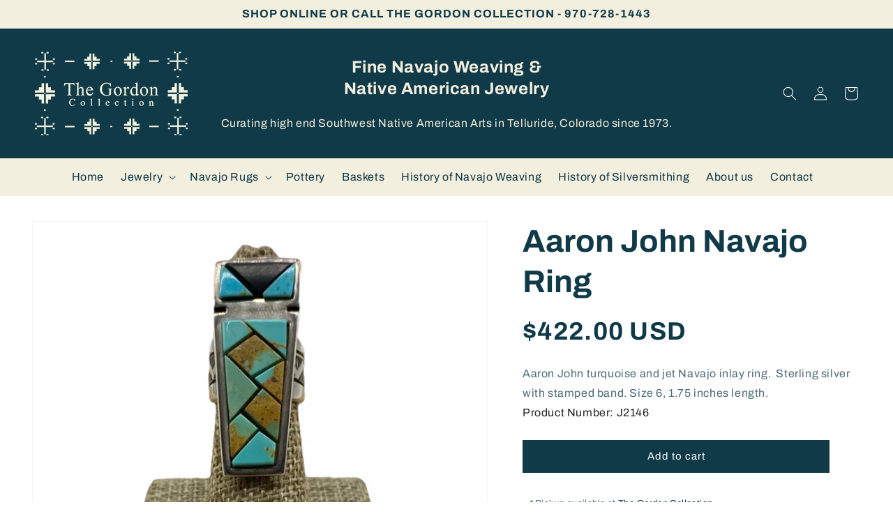

--- FILE ---
content_type: text/html; charset=utf-8
request_url: https://thegordoncollection.com/products/aaron-john-navajo-ring
body_size: 24599
content:
<!doctype html>
<html class="no-js" lang="en">
  <head>
    <meta charset="utf-8">
    <meta http-equiv="X-UA-Compatible" content="IE=edge">
    <meta name="viewport" content="width=device-width,initial-scale=1">
    <meta name="theme-color" content="">
    <link rel="canonical" href="https://thegordoncollection.com/products/aaron-john-navajo-ring">
    <link rel="preconnect" href="https://cdn.shopify.com" crossorigin>
    <!-- CSS ================================================== -->
   <link href="//thegordoncollection.com/cdn/shop/t/1/assets/custom.css?v=2361717595348513251657707824" rel="stylesheet" type="text/css" media="all" />
  <!-- end css ================================================== --><link rel="icon" type="image/png" href="//thegordoncollection.com/cdn/shop/files/Logo_-_TGC_517501ff-519a-4431-9f21-f04494588522.jpg?crop=center&height=32&v=1686003009&width=32"><link rel="preconnect" href="https://fonts.shopifycdn.com" crossorigin><title>
      Aaron John Navajo Ring
 &ndash; The Gordon Collection </title>

    
      <meta name="description" content="Aaron John turquoise and jet Navajo inlay ring.  Sterling silver with stamped band. Size 6, 1.75 inches length.">
    

    

<meta property="og:site_name" content="The Gordon Collection ">
<meta property="og:url" content="https://thegordoncollection.com/products/aaron-john-navajo-ring">
<meta property="og:title" content="Aaron John Navajo Ring">
<meta property="og:type" content="product">
<meta property="og:description" content="Aaron John turquoise and jet Navajo inlay ring.  Sterling silver with stamped band. Size 6, 1.75 inches length."><meta property="og:image" content="http://thegordoncollection.com/cdn/shop/products/PhotoRoom_000_20220803_151815.jpg?v=1659561752">
  <meta property="og:image:secure_url" content="https://thegordoncollection.com/cdn/shop/products/PhotoRoom_000_20220803_151815.jpg?v=1659561752">
  <meta property="og:image:width" content="2048">
  <meta property="og:image:height" content="2048"><meta property="og:price:amount" content="422.00">
  <meta property="og:price:currency" content="USD"><meta name="twitter:card" content="summary_large_image">
<meta name="twitter:title" content="Aaron John Navajo Ring">
<meta name="twitter:description" content="Aaron John turquoise and jet Navajo inlay ring.  Sterling silver with stamped band. Size 6, 1.75 inches length.">


    <script src="//thegordoncollection.com/cdn/shop/t/1/assets/global.js?v=135116476141006970691648308207" defer="defer"></script>
    <script>window.performance && window.performance.mark && window.performance.mark('shopify.content_for_header.start');</script><meta name="facebook-domain-verification" content="q0f0oh560v419rf1620z8s9p1jcfee">
<meta name="google-site-verification" content="ipX01ek7OA-zXXGTNmO8Mis8pBKibUQEJH5KERKR5e8">
<meta id="shopify-digital-wallet" name="shopify-digital-wallet" content="/61319413941/digital_wallets/dialog">
<meta name="shopify-checkout-api-token" content="57f1a953403271523efc0a08322e1e52">
<link rel="alternate" type="application/json+oembed" href="https://thegordoncollection.com/products/aaron-john-navajo-ring.oembed">
<script async="async" src="/checkouts/internal/preloads.js?locale=en-US"></script>
<link rel="preconnect" href="https://shop.app" crossorigin="anonymous">
<script async="async" src="https://shop.app/checkouts/internal/preloads.js?locale=en-US&shop_id=61319413941" crossorigin="anonymous"></script>
<script id="shopify-features" type="application/json">{"accessToken":"57f1a953403271523efc0a08322e1e52","betas":["rich-media-storefront-analytics"],"domain":"thegordoncollection.com","predictiveSearch":true,"shopId":61319413941,"locale":"en"}</script>
<script>var Shopify = Shopify || {};
Shopify.shop = "cdg-tings.myshopify.com";
Shopify.locale = "en";
Shopify.currency = {"active":"USD","rate":"1.0"};
Shopify.country = "US";
Shopify.theme = {"name":"Suffescom","id":129187512501,"schema_name":"Dawn","schema_version":"4.0.0","theme_store_id":887,"role":"main"};
Shopify.theme.handle = "null";
Shopify.theme.style = {"id":null,"handle":null};
Shopify.cdnHost = "thegordoncollection.com/cdn";
Shopify.routes = Shopify.routes || {};
Shopify.routes.root = "/";</script>
<script type="module">!function(o){(o.Shopify=o.Shopify||{}).modules=!0}(window);</script>
<script>!function(o){function n(){var o=[];function n(){o.push(Array.prototype.slice.apply(arguments))}return n.q=o,n}var t=o.Shopify=o.Shopify||{};t.loadFeatures=n(),t.autoloadFeatures=n()}(window);</script>
<script>
  window.ShopifyPay = window.ShopifyPay || {};
  window.ShopifyPay.apiHost = "shop.app\/pay";
  window.ShopifyPay.redirectState = null;
</script>
<script id="shop-js-analytics" type="application/json">{"pageType":"product"}</script>
<script defer="defer" async type="module" src="//thegordoncollection.com/cdn/shopifycloud/shop-js/modules/v2/client.init-shop-cart-sync_BN7fPSNr.en.esm.js"></script>
<script defer="defer" async type="module" src="//thegordoncollection.com/cdn/shopifycloud/shop-js/modules/v2/chunk.common_Cbph3Kss.esm.js"></script>
<script defer="defer" async type="module" src="//thegordoncollection.com/cdn/shopifycloud/shop-js/modules/v2/chunk.modal_DKumMAJ1.esm.js"></script>
<script type="module">
  await import("//thegordoncollection.com/cdn/shopifycloud/shop-js/modules/v2/client.init-shop-cart-sync_BN7fPSNr.en.esm.js");
await import("//thegordoncollection.com/cdn/shopifycloud/shop-js/modules/v2/chunk.common_Cbph3Kss.esm.js");
await import("//thegordoncollection.com/cdn/shopifycloud/shop-js/modules/v2/chunk.modal_DKumMAJ1.esm.js");

  window.Shopify.SignInWithShop?.initShopCartSync?.({"fedCMEnabled":true,"windoidEnabled":true});

</script>
<script>
  window.Shopify = window.Shopify || {};
  if (!window.Shopify.featureAssets) window.Shopify.featureAssets = {};
  window.Shopify.featureAssets['shop-js'] = {"shop-cart-sync":["modules/v2/client.shop-cart-sync_CJVUk8Jm.en.esm.js","modules/v2/chunk.common_Cbph3Kss.esm.js","modules/v2/chunk.modal_DKumMAJ1.esm.js"],"init-fed-cm":["modules/v2/client.init-fed-cm_7Fvt41F4.en.esm.js","modules/v2/chunk.common_Cbph3Kss.esm.js","modules/v2/chunk.modal_DKumMAJ1.esm.js"],"init-shop-email-lookup-coordinator":["modules/v2/client.init-shop-email-lookup-coordinator_Cc088_bR.en.esm.js","modules/v2/chunk.common_Cbph3Kss.esm.js","modules/v2/chunk.modal_DKumMAJ1.esm.js"],"init-windoid":["modules/v2/client.init-windoid_hPopwJRj.en.esm.js","modules/v2/chunk.common_Cbph3Kss.esm.js","modules/v2/chunk.modal_DKumMAJ1.esm.js"],"shop-button":["modules/v2/client.shop-button_B0jaPSNF.en.esm.js","modules/v2/chunk.common_Cbph3Kss.esm.js","modules/v2/chunk.modal_DKumMAJ1.esm.js"],"shop-cash-offers":["modules/v2/client.shop-cash-offers_DPIskqss.en.esm.js","modules/v2/chunk.common_Cbph3Kss.esm.js","modules/v2/chunk.modal_DKumMAJ1.esm.js"],"shop-toast-manager":["modules/v2/client.shop-toast-manager_CK7RT69O.en.esm.js","modules/v2/chunk.common_Cbph3Kss.esm.js","modules/v2/chunk.modal_DKumMAJ1.esm.js"],"init-shop-cart-sync":["modules/v2/client.init-shop-cart-sync_BN7fPSNr.en.esm.js","modules/v2/chunk.common_Cbph3Kss.esm.js","modules/v2/chunk.modal_DKumMAJ1.esm.js"],"init-customer-accounts-sign-up":["modules/v2/client.init-customer-accounts-sign-up_CfPf4CXf.en.esm.js","modules/v2/client.shop-login-button_DeIztwXF.en.esm.js","modules/v2/chunk.common_Cbph3Kss.esm.js","modules/v2/chunk.modal_DKumMAJ1.esm.js"],"pay-button":["modules/v2/client.pay-button_CgIwFSYN.en.esm.js","modules/v2/chunk.common_Cbph3Kss.esm.js","modules/v2/chunk.modal_DKumMAJ1.esm.js"],"init-customer-accounts":["modules/v2/client.init-customer-accounts_DQ3x16JI.en.esm.js","modules/v2/client.shop-login-button_DeIztwXF.en.esm.js","modules/v2/chunk.common_Cbph3Kss.esm.js","modules/v2/chunk.modal_DKumMAJ1.esm.js"],"avatar":["modules/v2/client.avatar_BTnouDA3.en.esm.js"],"init-shop-for-new-customer-accounts":["modules/v2/client.init-shop-for-new-customer-accounts_CsZy_esa.en.esm.js","modules/v2/client.shop-login-button_DeIztwXF.en.esm.js","modules/v2/chunk.common_Cbph3Kss.esm.js","modules/v2/chunk.modal_DKumMAJ1.esm.js"],"shop-follow-button":["modules/v2/client.shop-follow-button_BRMJjgGd.en.esm.js","modules/v2/chunk.common_Cbph3Kss.esm.js","modules/v2/chunk.modal_DKumMAJ1.esm.js"],"checkout-modal":["modules/v2/client.checkout-modal_B9Drz_yf.en.esm.js","modules/v2/chunk.common_Cbph3Kss.esm.js","modules/v2/chunk.modal_DKumMAJ1.esm.js"],"shop-login-button":["modules/v2/client.shop-login-button_DeIztwXF.en.esm.js","modules/v2/chunk.common_Cbph3Kss.esm.js","modules/v2/chunk.modal_DKumMAJ1.esm.js"],"lead-capture":["modules/v2/client.lead-capture_DXYzFM3R.en.esm.js","modules/v2/chunk.common_Cbph3Kss.esm.js","modules/v2/chunk.modal_DKumMAJ1.esm.js"],"shop-login":["modules/v2/client.shop-login_CA5pJqmO.en.esm.js","modules/v2/chunk.common_Cbph3Kss.esm.js","modules/v2/chunk.modal_DKumMAJ1.esm.js"],"payment-terms":["modules/v2/client.payment-terms_BxzfvcZJ.en.esm.js","modules/v2/chunk.common_Cbph3Kss.esm.js","modules/v2/chunk.modal_DKumMAJ1.esm.js"]};
</script>
<script id="__st">var __st={"a":61319413941,"offset":-25200,"reqid":"776fe7ca-8418-4cff-becc-5dbcc8541991-1769914434","pageurl":"thegordoncollection.com\/products\/aaron-john-navajo-ring","u":"b51b49c32f53","p":"product","rtyp":"product","rid":7304004731061};</script>
<script>window.ShopifyPaypalV4VisibilityTracking = true;</script>
<script id="captcha-bootstrap">!function(){'use strict';const t='contact',e='account',n='new_comment',o=[[t,t],['blogs',n],['comments',n],[t,'customer']],c=[[e,'customer_login'],[e,'guest_login'],[e,'recover_customer_password'],[e,'create_customer']],r=t=>t.map((([t,e])=>`form[action*='/${t}']:not([data-nocaptcha='true']) input[name='form_type'][value='${e}']`)).join(','),a=t=>()=>t?[...document.querySelectorAll(t)].map((t=>t.form)):[];function s(){const t=[...o],e=r(t);return a(e)}const i='password',u='form_key',d=['recaptcha-v3-token','g-recaptcha-response','h-captcha-response',i],f=()=>{try{return window.sessionStorage}catch{return}},m='__shopify_v',_=t=>t.elements[u];function p(t,e,n=!1){try{const o=window.sessionStorage,c=JSON.parse(o.getItem(e)),{data:r}=function(t){const{data:e,action:n}=t;return t[m]||n?{data:e,action:n}:{data:t,action:n}}(c);for(const[e,n]of Object.entries(r))t.elements[e]&&(t.elements[e].value=n);n&&o.removeItem(e)}catch(o){console.error('form repopulation failed',{error:o})}}const l='form_type',E='cptcha';function T(t){t.dataset[E]=!0}const w=window,h=w.document,L='Shopify',v='ce_forms',y='captcha';let A=!1;((t,e)=>{const n=(g='f06e6c50-85a8-45c8-87d0-21a2b65856fe',I='https://cdn.shopify.com/shopifycloud/storefront-forms-hcaptcha/ce_storefront_forms_captcha_hcaptcha.v1.5.2.iife.js',D={infoText:'Protected by hCaptcha',privacyText:'Privacy',termsText:'Terms'},(t,e,n)=>{const o=w[L][v],c=o.bindForm;if(c)return c(t,g,e,D).then(n);var r;o.q.push([[t,g,e,D],n]),r=I,A||(h.body.append(Object.assign(h.createElement('script'),{id:'captcha-provider',async:!0,src:r})),A=!0)});var g,I,D;w[L]=w[L]||{},w[L][v]=w[L][v]||{},w[L][v].q=[],w[L][y]=w[L][y]||{},w[L][y].protect=function(t,e){n(t,void 0,e),T(t)},Object.freeze(w[L][y]),function(t,e,n,w,h,L){const[v,y,A,g]=function(t,e,n){const i=e?o:[],u=t?c:[],d=[...i,...u],f=r(d),m=r(i),_=r(d.filter((([t,e])=>n.includes(e))));return[a(f),a(m),a(_),s()]}(w,h,L),I=t=>{const e=t.target;return e instanceof HTMLFormElement?e:e&&e.form},D=t=>v().includes(t);t.addEventListener('submit',(t=>{const e=I(t);if(!e)return;const n=D(e)&&!e.dataset.hcaptchaBound&&!e.dataset.recaptchaBound,o=_(e),c=g().includes(e)&&(!o||!o.value);(n||c)&&t.preventDefault(),c&&!n&&(function(t){try{if(!f())return;!function(t){const e=f();if(!e)return;const n=_(t);if(!n)return;const o=n.value;o&&e.removeItem(o)}(t);const e=Array.from(Array(32),(()=>Math.random().toString(36)[2])).join('');!function(t,e){_(t)||t.append(Object.assign(document.createElement('input'),{type:'hidden',name:u})),t.elements[u].value=e}(t,e),function(t,e){const n=f();if(!n)return;const o=[...t.querySelectorAll(`input[type='${i}']`)].map((({name:t})=>t)),c=[...d,...o],r={};for(const[a,s]of new FormData(t).entries())c.includes(a)||(r[a]=s);n.setItem(e,JSON.stringify({[m]:1,action:t.action,data:r}))}(t,e)}catch(e){console.error('failed to persist form',e)}}(e),e.submit())}));const S=(t,e)=>{t&&!t.dataset[E]&&(n(t,e.some((e=>e===t))),T(t))};for(const o of['focusin','change'])t.addEventListener(o,(t=>{const e=I(t);D(e)&&S(e,y())}));const B=e.get('form_key'),M=e.get(l),P=B&&M;t.addEventListener('DOMContentLoaded',(()=>{const t=y();if(P)for(const e of t)e.elements[l].value===M&&p(e,B);[...new Set([...A(),...v().filter((t=>'true'===t.dataset.shopifyCaptcha))])].forEach((e=>S(e,t)))}))}(h,new URLSearchParams(w.location.search),n,t,e,['guest_login'])})(!0,!0)}();</script>
<script integrity="sha256-4kQ18oKyAcykRKYeNunJcIwy7WH5gtpwJnB7kiuLZ1E=" data-source-attribution="shopify.loadfeatures" defer="defer" src="//thegordoncollection.com/cdn/shopifycloud/storefront/assets/storefront/load_feature-a0a9edcb.js" crossorigin="anonymous"></script>
<script crossorigin="anonymous" defer="defer" src="//thegordoncollection.com/cdn/shopifycloud/storefront/assets/shopify_pay/storefront-65b4c6d7.js?v=20250812"></script>
<script data-source-attribution="shopify.dynamic_checkout.dynamic.init">var Shopify=Shopify||{};Shopify.PaymentButton=Shopify.PaymentButton||{isStorefrontPortableWallets:!0,init:function(){window.Shopify.PaymentButton.init=function(){};var t=document.createElement("script");t.src="https://thegordoncollection.com/cdn/shopifycloud/portable-wallets/latest/portable-wallets.en.js",t.type="module",document.head.appendChild(t)}};
</script>
<script data-source-attribution="shopify.dynamic_checkout.buyer_consent">
  function portableWalletsHideBuyerConsent(e){var t=document.getElementById("shopify-buyer-consent"),n=document.getElementById("shopify-subscription-policy-button");t&&n&&(t.classList.add("hidden"),t.setAttribute("aria-hidden","true"),n.removeEventListener("click",e))}function portableWalletsShowBuyerConsent(e){var t=document.getElementById("shopify-buyer-consent"),n=document.getElementById("shopify-subscription-policy-button");t&&n&&(t.classList.remove("hidden"),t.removeAttribute("aria-hidden"),n.addEventListener("click",e))}window.Shopify?.PaymentButton&&(window.Shopify.PaymentButton.hideBuyerConsent=portableWalletsHideBuyerConsent,window.Shopify.PaymentButton.showBuyerConsent=portableWalletsShowBuyerConsent);
</script>
<script data-source-attribution="shopify.dynamic_checkout.cart.bootstrap">document.addEventListener("DOMContentLoaded",(function(){function t(){return document.querySelector("shopify-accelerated-checkout-cart, shopify-accelerated-checkout")}if(t())Shopify.PaymentButton.init();else{new MutationObserver((function(e,n){t()&&(Shopify.PaymentButton.init(),n.disconnect())})).observe(document.body,{childList:!0,subtree:!0})}}));
</script>
<link id="shopify-accelerated-checkout-styles" rel="stylesheet" media="screen" href="https://thegordoncollection.com/cdn/shopifycloud/portable-wallets/latest/accelerated-checkout-backwards-compat.css" crossorigin="anonymous">
<style id="shopify-accelerated-checkout-cart">
        #shopify-buyer-consent {
  margin-top: 1em;
  display: inline-block;
  width: 100%;
}

#shopify-buyer-consent.hidden {
  display: none;
}

#shopify-subscription-policy-button {
  background: none;
  border: none;
  padding: 0;
  text-decoration: underline;
  font-size: inherit;
  cursor: pointer;
}

#shopify-subscription-policy-button::before {
  box-shadow: none;
}

      </style>
<script id="sections-script" data-sections="main-product,product-recommendations,header,footer" defer="defer" src="//thegordoncollection.com/cdn/shop/t/1/compiled_assets/scripts.js?v=1027"></script>
<script>window.performance && window.performance.mark && window.performance.mark('shopify.content_for_header.end');</script>


    <style data-shopify>
      @font-face {
  font-family: Archivo;
  font-weight: 400;
  font-style: normal;
  font-display: swap;
  src: url("//thegordoncollection.com/cdn/fonts/archivo/archivo_n4.dc8d917cc69af0a65ae04d01fd8eeab28a3573c9.woff2") format("woff2"),
       url("//thegordoncollection.com/cdn/fonts/archivo/archivo_n4.bd6b9c34fdb81d7646836be8065ce3c80a2cc984.woff") format("woff");
}

      @font-face {
  font-family: Archivo;
  font-weight: 700;
  font-style: normal;
  font-display: swap;
  src: url("//thegordoncollection.com/cdn/fonts/archivo/archivo_n7.651b020b3543640c100112be6f1c1b8e816c7f13.woff2") format("woff2"),
       url("//thegordoncollection.com/cdn/fonts/archivo/archivo_n7.7e9106d320e6594976a7dcb57957f3e712e83c96.woff") format("woff");
}

      @font-face {
  font-family: Archivo;
  font-weight: 400;
  font-style: italic;
  font-display: swap;
  src: url("//thegordoncollection.com/cdn/fonts/archivo/archivo_i4.37d8c4e02dc4f8e8b559f47082eb24a5c48c2908.woff2") format("woff2"),
       url("//thegordoncollection.com/cdn/fonts/archivo/archivo_i4.839d35d75c605237591e73815270f86ab696602c.woff") format("woff");
}

      @font-face {
  font-family: Archivo;
  font-weight: 700;
  font-style: italic;
  font-display: swap;
  src: url("//thegordoncollection.com/cdn/fonts/archivo/archivo_i7.3dc798c6f261b8341dd97dd5c78d97d457c63517.woff2") format("woff2"),
       url("//thegordoncollection.com/cdn/fonts/archivo/archivo_i7.3b65e9d326e7379bd5f15bcb927c5d533d950ff6.woff") format("woff");
}

      @font-face {
  font-family: Archivo;
  font-weight: 700;
  font-style: normal;
  font-display: swap;
  src: url("//thegordoncollection.com/cdn/fonts/archivo/archivo_n7.651b020b3543640c100112be6f1c1b8e816c7f13.woff2") format("woff2"),
       url("//thegordoncollection.com/cdn/fonts/archivo/archivo_n7.7e9106d320e6594976a7dcb57957f3e712e83c96.woff") format("woff");
}


      :root {
        --font-body-family: Archivo, sans-serif;
        --font-body-style: normal;
        --font-body-weight: 400;

        --font-heading-family: Archivo, sans-serif;
        --font-heading-style: normal;
        --font-heading-weight: 700;

        --font-body-scale: 1.0;
        --font-heading-scale: 1.0;

        --color-base-text: 16, 58, 72;
        --color-shadow: 16, 58, 72;
        --color-base-background-1: 255, 255, 255;
        --color-base-background-2: 243, 239, 222;
        --color-base-solid-button-labels: 255, 255, 255;
        --color-base-outline-button-labels: 16, 58, 72;
        --color-base-accent-1: 16, 58, 72;
        --color-base-accent-2: 0, 85, 113;
        --payment-terms-background-color: #ffffff;

        --gradient-base-background-1: #ffffff;
        --gradient-base-background-2: #f3efde;
        --gradient-base-accent-1: #103a48;
        --gradient-base-accent-2: #005571;

        --media-padding: px;
        --media-border-opacity: 0.05;
        --media-border-width: 1px;
        --media-radius: 0px;
        --media-shadow-opacity: 0.0;
        --media-shadow-horizontal-offset: 0px;
        --media-shadow-vertical-offset: 4px;
        --media-shadow-blur-radius: 5px;

        --page-width: 140rem;
        --page-width-margin: 0rem;

        --card-image-padding: 0.0rem;
        --card-corner-radius: 0.0rem;
        --card-text-alignment: left;
        --card-border-width: 0.0rem;
        --card-border-opacity: 0.1;
        --card-shadow-opacity: 0.0;
        --card-shadow-horizontal-offset: 0.0rem;
        --card-shadow-vertical-offset: 0.4rem;
        --card-shadow-blur-radius: 0.5rem;

        --badge-corner-radius: 4.0rem;

        --popup-border-width: 1px;
        --popup-border-opacity: 0.1;
        --popup-corner-radius: 0px;
        --popup-shadow-opacity: 0.0;
        --popup-shadow-horizontal-offset: 0px;
        --popup-shadow-vertical-offset: 4px;
        --popup-shadow-blur-radius: 5px;

        --drawer-border-width: 1px;
        --drawer-border-opacity: 0.1;
        --drawer-shadow-opacity: 0.0;
        --drawer-shadow-horizontal-offset: 0px;
        --drawer-shadow-vertical-offset: 4px;
        --drawer-shadow-blur-radius: 5px;

        --spacing-sections-desktop: 0px;
        --spacing-sections-mobile: 0px;

        --grid-desktop-vertical-spacing: 8px;
        --grid-desktop-horizontal-spacing: 8px;
        --grid-mobile-vertical-spacing: 4px;
        --grid-mobile-horizontal-spacing: 4px;

        --text-boxes-border-opacity: 0.1;
        --text-boxes-border-width: 0px;
        --text-boxes-radius: 0px;
        --text-boxes-shadow-opacity: 0.0;
        --text-boxes-shadow-horizontal-offset: 0px;
        --text-boxes-shadow-vertical-offset: 4px;
        --text-boxes-shadow-blur-radius: 5px;

        --buttons-radius: 0px;
        --buttons-radius-outset: 0px;
        --buttons-border-width: 1px;
        --buttons-border-opacity: 1.0;
        --buttons-shadow-opacity: 0.0;
        --buttons-shadow-horizontal-offset: 0px;
        --buttons-shadow-vertical-offset: 4px;
        --buttons-shadow-blur-radius: 5px;
        --buttons-border-offset: 0px;

        --inputs-radius: 0px;
        --inputs-border-width: 1px;
        --inputs-border-opacity: 0.55;
        --inputs-shadow-opacity: 0.0;
        --inputs-shadow-horizontal-offset: 0px;
        --inputs-margin-offset: 0px;
        --inputs-shadow-vertical-offset: 4px;
        --inputs-shadow-blur-radius: 5px;
        --inputs-radius-outset: 0px;

        --variant-pills-radius: 40px;
        --variant-pills-border-width: 1px;
        --variant-pills-border-opacity: 0.55;
        --variant-pills-shadow-opacity: 0.0;
        --variant-pills-shadow-horizontal-offset: 0px;
        --variant-pills-shadow-vertical-offset: 4px;
        --variant-pills-shadow-blur-radius: 5px;
      }

      *,
      *::before,
      *::after {
        box-sizing: inherit;
      }

      html {
        box-sizing: border-box;
        font-size: calc(var(--font-body-scale) * 62.5%);
        height: 100%;
      }

      body {
        display: grid;
        grid-template-rows: auto auto 1fr auto;
        grid-template-columns: 100%;
        min-height: 100%;
        margin: 0;
        font-size: 1.5rem;
        letter-spacing: 0.06rem;
        line-height: calc(1 + 0.8 / var(--font-body-scale));
        font-family: var(--font-body-family);
        font-style: var(--font-body-style);
        font-weight: var(--font-body-weight);
      }

      @media screen and (min-width: 750px) {
        body {
          font-size: 1.6rem;
        }
      }
    </style>

    <link href="//thegordoncollection.com/cdn/shop/t/1/assets/base.css?v=136436694991006980151656671344" rel="stylesheet" type="text/css" media="all" />
<link rel="preload" as="font" href="//thegordoncollection.com/cdn/fonts/archivo/archivo_n4.dc8d917cc69af0a65ae04d01fd8eeab28a3573c9.woff2" type="font/woff2" crossorigin><link rel="preload" as="font" href="//thegordoncollection.com/cdn/fonts/archivo/archivo_n7.651b020b3543640c100112be6f1c1b8e816c7f13.woff2" type="font/woff2" crossorigin><link rel="stylesheet" href="//thegordoncollection.com/cdn/shop/t/1/assets/component-predictive-search.css?v=165644661289088488651648308203" media="print" onload="this.media='all'"><script>document.documentElement.className = document.documentElement.className.replace('no-js', 'js');
    if (Shopify.designMode) {
      document.documentElement.classList.add('shopify-design-mode');
    }
    </script>
    
     <script src="//code.jquery.com/jquery-1.11.3.js"></script>
<link rel="stylesheet" href="https://cdnjs.cloudflare.com/ajax/libs/font-awesome/4.7.0/css/font-awesome.min.css">


  <link href="https://monorail-edge.shopifysvc.com" rel="dns-prefetch">
<script>(function(){if ("sendBeacon" in navigator && "performance" in window) {try {var session_token_from_headers = performance.getEntriesByType('navigation')[0].serverTiming.find(x => x.name == '_s').description;} catch {var session_token_from_headers = undefined;}var session_cookie_matches = document.cookie.match(/_shopify_s=([^;]*)/);var session_token_from_cookie = session_cookie_matches && session_cookie_matches.length === 2 ? session_cookie_matches[1] : "";var session_token = session_token_from_headers || session_token_from_cookie || "";function handle_abandonment_event(e) {var entries = performance.getEntries().filter(function(entry) {return /monorail-edge.shopifysvc.com/.test(entry.name);});if (!window.abandonment_tracked && entries.length === 0) {window.abandonment_tracked = true;var currentMs = Date.now();var navigation_start = performance.timing.navigationStart;var payload = {shop_id: 61319413941,url: window.location.href,navigation_start,duration: currentMs - navigation_start,session_token,page_type: "product"};window.navigator.sendBeacon("https://monorail-edge.shopifysvc.com/v1/produce", JSON.stringify({schema_id: "online_store_buyer_site_abandonment/1.1",payload: payload,metadata: {event_created_at_ms: currentMs,event_sent_at_ms: currentMs}}));}}window.addEventListener('pagehide', handle_abandonment_event);}}());</script>
<script id="web-pixels-manager-setup">(function e(e,d,r,n,o){if(void 0===o&&(o={}),!Boolean(null===(a=null===(i=window.Shopify)||void 0===i?void 0:i.analytics)||void 0===a?void 0:a.replayQueue)){var i,a;window.Shopify=window.Shopify||{};var t=window.Shopify;t.analytics=t.analytics||{};var s=t.analytics;s.replayQueue=[],s.publish=function(e,d,r){return s.replayQueue.push([e,d,r]),!0};try{self.performance.mark("wpm:start")}catch(e){}var l=function(){var e={modern:/Edge?\/(1{2}[4-9]|1[2-9]\d|[2-9]\d{2}|\d{4,})\.\d+(\.\d+|)|Firefox\/(1{2}[4-9]|1[2-9]\d|[2-9]\d{2}|\d{4,})\.\d+(\.\d+|)|Chrom(ium|e)\/(9{2}|\d{3,})\.\d+(\.\d+|)|(Maci|X1{2}).+ Version\/(15\.\d+|(1[6-9]|[2-9]\d|\d{3,})\.\d+)([,.]\d+|)( \(\w+\)|)( Mobile\/\w+|) Safari\/|Chrome.+OPR\/(9{2}|\d{3,})\.\d+\.\d+|(CPU[ +]OS|iPhone[ +]OS|CPU[ +]iPhone|CPU IPhone OS|CPU iPad OS)[ +]+(15[._]\d+|(1[6-9]|[2-9]\d|\d{3,})[._]\d+)([._]\d+|)|Android:?[ /-](13[3-9]|1[4-9]\d|[2-9]\d{2}|\d{4,})(\.\d+|)(\.\d+|)|Android.+Firefox\/(13[5-9]|1[4-9]\d|[2-9]\d{2}|\d{4,})\.\d+(\.\d+|)|Android.+Chrom(ium|e)\/(13[3-9]|1[4-9]\d|[2-9]\d{2}|\d{4,})\.\d+(\.\d+|)|SamsungBrowser\/([2-9]\d|\d{3,})\.\d+/,legacy:/Edge?\/(1[6-9]|[2-9]\d|\d{3,})\.\d+(\.\d+|)|Firefox\/(5[4-9]|[6-9]\d|\d{3,})\.\d+(\.\d+|)|Chrom(ium|e)\/(5[1-9]|[6-9]\d|\d{3,})\.\d+(\.\d+|)([\d.]+$|.*Safari\/(?![\d.]+ Edge\/[\d.]+$))|(Maci|X1{2}).+ Version\/(10\.\d+|(1[1-9]|[2-9]\d|\d{3,})\.\d+)([,.]\d+|)( \(\w+\)|)( Mobile\/\w+|) Safari\/|Chrome.+OPR\/(3[89]|[4-9]\d|\d{3,})\.\d+\.\d+|(CPU[ +]OS|iPhone[ +]OS|CPU[ +]iPhone|CPU IPhone OS|CPU iPad OS)[ +]+(10[._]\d+|(1[1-9]|[2-9]\d|\d{3,})[._]\d+)([._]\d+|)|Android:?[ /-](13[3-9]|1[4-9]\d|[2-9]\d{2}|\d{4,})(\.\d+|)(\.\d+|)|Mobile Safari.+OPR\/([89]\d|\d{3,})\.\d+\.\d+|Android.+Firefox\/(13[5-9]|1[4-9]\d|[2-9]\d{2}|\d{4,})\.\d+(\.\d+|)|Android.+Chrom(ium|e)\/(13[3-9]|1[4-9]\d|[2-9]\d{2}|\d{4,})\.\d+(\.\d+|)|Android.+(UC? ?Browser|UCWEB|U3)[ /]?(15\.([5-9]|\d{2,})|(1[6-9]|[2-9]\d|\d{3,})\.\d+)\.\d+|SamsungBrowser\/(5\.\d+|([6-9]|\d{2,})\.\d+)|Android.+MQ{2}Browser\/(14(\.(9|\d{2,})|)|(1[5-9]|[2-9]\d|\d{3,})(\.\d+|))(\.\d+|)|K[Aa][Ii]OS\/(3\.\d+|([4-9]|\d{2,})\.\d+)(\.\d+|)/},d=e.modern,r=e.legacy,n=navigator.userAgent;return n.match(d)?"modern":n.match(r)?"legacy":"unknown"}(),u="modern"===l?"modern":"legacy",c=(null!=n?n:{modern:"",legacy:""})[u],f=function(e){return[e.baseUrl,"/wpm","/b",e.hashVersion,"modern"===e.buildTarget?"m":"l",".js"].join("")}({baseUrl:d,hashVersion:r,buildTarget:u}),m=function(e){var d=e.version,r=e.bundleTarget,n=e.surface,o=e.pageUrl,i=e.monorailEndpoint;return{emit:function(e){var a=e.status,t=e.errorMsg,s=(new Date).getTime(),l=JSON.stringify({metadata:{event_sent_at_ms:s},events:[{schema_id:"web_pixels_manager_load/3.1",payload:{version:d,bundle_target:r,page_url:o,status:a,surface:n,error_msg:t},metadata:{event_created_at_ms:s}}]});if(!i)return console&&console.warn&&console.warn("[Web Pixels Manager] No Monorail endpoint provided, skipping logging."),!1;try{return self.navigator.sendBeacon.bind(self.navigator)(i,l)}catch(e){}var u=new XMLHttpRequest;try{return u.open("POST",i,!0),u.setRequestHeader("Content-Type","text/plain"),u.send(l),!0}catch(e){return console&&console.warn&&console.warn("[Web Pixels Manager] Got an unhandled error while logging to Monorail."),!1}}}}({version:r,bundleTarget:l,surface:e.surface,pageUrl:self.location.href,monorailEndpoint:e.monorailEndpoint});try{o.browserTarget=l,function(e){var d=e.src,r=e.async,n=void 0===r||r,o=e.onload,i=e.onerror,a=e.sri,t=e.scriptDataAttributes,s=void 0===t?{}:t,l=document.createElement("script"),u=document.querySelector("head"),c=document.querySelector("body");if(l.async=n,l.src=d,a&&(l.integrity=a,l.crossOrigin="anonymous"),s)for(var f in s)if(Object.prototype.hasOwnProperty.call(s,f))try{l.dataset[f]=s[f]}catch(e){}if(o&&l.addEventListener("load",o),i&&l.addEventListener("error",i),u)u.appendChild(l);else{if(!c)throw new Error("Did not find a head or body element to append the script");c.appendChild(l)}}({src:f,async:!0,onload:function(){if(!function(){var e,d;return Boolean(null===(d=null===(e=window.Shopify)||void 0===e?void 0:e.analytics)||void 0===d?void 0:d.initialized)}()){var d=window.webPixelsManager.init(e)||void 0;if(d){var r=window.Shopify.analytics;r.replayQueue.forEach((function(e){var r=e[0],n=e[1],o=e[2];d.publishCustomEvent(r,n,o)})),r.replayQueue=[],r.publish=d.publishCustomEvent,r.visitor=d.visitor,r.initialized=!0}}},onerror:function(){return m.emit({status:"failed",errorMsg:"".concat(f," has failed to load")})},sri:function(e){var d=/^sha384-[A-Za-z0-9+/=]+$/;return"string"==typeof e&&d.test(e)}(c)?c:"",scriptDataAttributes:o}),m.emit({status:"loading"})}catch(e){m.emit({status:"failed",errorMsg:(null==e?void 0:e.message)||"Unknown error"})}}})({shopId: 61319413941,storefrontBaseUrl: "https://thegordoncollection.com",extensionsBaseUrl: "https://extensions.shopifycdn.com/cdn/shopifycloud/web-pixels-manager",monorailEndpoint: "https://monorail-edge.shopifysvc.com/unstable/produce_batch",surface: "storefront-renderer",enabledBetaFlags: ["2dca8a86"],webPixelsConfigList: [{"id":"522584245","configuration":"{\"config\":\"{\\\"pixel_id\\\":\\\"GT-P3J3JNZB\\\",\\\"target_country\\\":\\\"US\\\",\\\"gtag_events\\\":[{\\\"type\\\":\\\"purchase\\\",\\\"action_label\\\":\\\"MC-Z0V4FQNW1H\\\"},{\\\"type\\\":\\\"page_view\\\",\\\"action_label\\\":\\\"MC-Z0V4FQNW1H\\\"},{\\\"type\\\":\\\"view_item\\\",\\\"action_label\\\":\\\"MC-Z0V4FQNW1H\\\"}],\\\"enable_monitoring_mode\\\":false}\"}","eventPayloadVersion":"v1","runtimeContext":"OPEN","scriptVersion":"b2a88bafab3e21179ed38636efcd8a93","type":"APP","apiClientId":1780363,"privacyPurposes":[],"dataSharingAdjustments":{"protectedCustomerApprovalScopes":["read_customer_address","read_customer_email","read_customer_name","read_customer_personal_data","read_customer_phone"]}},{"id":"91390133","eventPayloadVersion":"v1","runtimeContext":"LAX","scriptVersion":"1","type":"CUSTOM","privacyPurposes":["ANALYTICS"],"name":"Google Analytics tag (migrated)"},{"id":"shopify-app-pixel","configuration":"{}","eventPayloadVersion":"v1","runtimeContext":"STRICT","scriptVersion":"0450","apiClientId":"shopify-pixel","type":"APP","privacyPurposes":["ANALYTICS","MARKETING"]},{"id":"shopify-custom-pixel","eventPayloadVersion":"v1","runtimeContext":"LAX","scriptVersion":"0450","apiClientId":"shopify-pixel","type":"CUSTOM","privacyPurposes":["ANALYTICS","MARKETING"]}],isMerchantRequest: false,initData: {"shop":{"name":"The Gordon Collection ","paymentSettings":{"currencyCode":"USD"},"myshopifyDomain":"cdg-tings.myshopify.com","countryCode":"US","storefrontUrl":"https:\/\/thegordoncollection.com"},"customer":null,"cart":null,"checkout":null,"productVariants":[{"price":{"amount":422.0,"currencyCode":"USD"},"product":{"title":"Aaron John Navajo Ring","vendor":"The Gordon Collection","id":"7304004731061","untranslatedTitle":"Aaron John Navajo Ring","url":"\/products\/aaron-john-navajo-ring","type":""},"id":"42318286684341","image":{"src":"\/\/thegordoncollection.com\/cdn\/shop\/products\/PhotoRoom_000_20220803_151815.jpg?v=1659561752"},"sku":"J2146","title":"Default Title","untranslatedTitle":"Default Title"}],"purchasingCompany":null},},"https://thegordoncollection.com/cdn","1d2a099fw23dfb22ep557258f5m7a2edbae",{"modern":"","legacy":""},{"shopId":"61319413941","storefrontBaseUrl":"https:\/\/thegordoncollection.com","extensionBaseUrl":"https:\/\/extensions.shopifycdn.com\/cdn\/shopifycloud\/web-pixels-manager","surface":"storefront-renderer","enabledBetaFlags":"[\"2dca8a86\"]","isMerchantRequest":"false","hashVersion":"1d2a099fw23dfb22ep557258f5m7a2edbae","publish":"custom","events":"[[\"page_viewed\",{}],[\"product_viewed\",{\"productVariant\":{\"price\":{\"amount\":422.0,\"currencyCode\":\"USD\"},\"product\":{\"title\":\"Aaron John Navajo Ring\",\"vendor\":\"The Gordon Collection\",\"id\":\"7304004731061\",\"untranslatedTitle\":\"Aaron John Navajo Ring\",\"url\":\"\/products\/aaron-john-navajo-ring\",\"type\":\"\"},\"id\":\"42318286684341\",\"image\":{\"src\":\"\/\/thegordoncollection.com\/cdn\/shop\/products\/PhotoRoom_000_20220803_151815.jpg?v=1659561752\"},\"sku\":\"J2146\",\"title\":\"Default Title\",\"untranslatedTitle\":\"Default Title\"}}]]"});</script><script>
  window.ShopifyAnalytics = window.ShopifyAnalytics || {};
  window.ShopifyAnalytics.meta = window.ShopifyAnalytics.meta || {};
  window.ShopifyAnalytics.meta.currency = 'USD';
  var meta = {"product":{"id":7304004731061,"gid":"gid:\/\/shopify\/Product\/7304004731061","vendor":"The Gordon Collection","type":"","handle":"aaron-john-navajo-ring","variants":[{"id":42318286684341,"price":42200,"name":"Aaron John Navajo Ring","public_title":null,"sku":"J2146"}],"remote":false},"page":{"pageType":"product","resourceType":"product","resourceId":7304004731061,"requestId":"776fe7ca-8418-4cff-becc-5dbcc8541991-1769914434"}};
  for (var attr in meta) {
    window.ShopifyAnalytics.meta[attr] = meta[attr];
  }
</script>
<script class="analytics">
  (function () {
    var customDocumentWrite = function(content) {
      var jquery = null;

      if (window.jQuery) {
        jquery = window.jQuery;
      } else if (window.Checkout && window.Checkout.$) {
        jquery = window.Checkout.$;
      }

      if (jquery) {
        jquery('body').append(content);
      }
    };

    var hasLoggedConversion = function(token) {
      if (token) {
        return document.cookie.indexOf('loggedConversion=' + token) !== -1;
      }
      return false;
    }

    var setCookieIfConversion = function(token) {
      if (token) {
        var twoMonthsFromNow = new Date(Date.now());
        twoMonthsFromNow.setMonth(twoMonthsFromNow.getMonth() + 2);

        document.cookie = 'loggedConversion=' + token + '; expires=' + twoMonthsFromNow;
      }
    }

    var trekkie = window.ShopifyAnalytics.lib = window.trekkie = window.trekkie || [];
    if (trekkie.integrations) {
      return;
    }
    trekkie.methods = [
      'identify',
      'page',
      'ready',
      'track',
      'trackForm',
      'trackLink'
    ];
    trekkie.factory = function(method) {
      return function() {
        var args = Array.prototype.slice.call(arguments);
        args.unshift(method);
        trekkie.push(args);
        return trekkie;
      };
    };
    for (var i = 0; i < trekkie.methods.length; i++) {
      var key = trekkie.methods[i];
      trekkie[key] = trekkie.factory(key);
    }
    trekkie.load = function(config) {
      trekkie.config = config || {};
      trekkie.config.initialDocumentCookie = document.cookie;
      var first = document.getElementsByTagName('script')[0];
      var script = document.createElement('script');
      script.type = 'text/javascript';
      script.onerror = function(e) {
        var scriptFallback = document.createElement('script');
        scriptFallback.type = 'text/javascript';
        scriptFallback.onerror = function(error) {
                var Monorail = {
      produce: function produce(monorailDomain, schemaId, payload) {
        var currentMs = new Date().getTime();
        var event = {
          schema_id: schemaId,
          payload: payload,
          metadata: {
            event_created_at_ms: currentMs,
            event_sent_at_ms: currentMs
          }
        };
        return Monorail.sendRequest("https://" + monorailDomain + "/v1/produce", JSON.stringify(event));
      },
      sendRequest: function sendRequest(endpointUrl, payload) {
        // Try the sendBeacon API
        if (window && window.navigator && typeof window.navigator.sendBeacon === 'function' && typeof window.Blob === 'function' && !Monorail.isIos12()) {
          var blobData = new window.Blob([payload], {
            type: 'text/plain'
          });

          if (window.navigator.sendBeacon(endpointUrl, blobData)) {
            return true;
          } // sendBeacon was not successful

        } // XHR beacon

        var xhr = new XMLHttpRequest();

        try {
          xhr.open('POST', endpointUrl);
          xhr.setRequestHeader('Content-Type', 'text/plain');
          xhr.send(payload);
        } catch (e) {
          console.log(e);
        }

        return false;
      },
      isIos12: function isIos12() {
        return window.navigator.userAgent.lastIndexOf('iPhone; CPU iPhone OS 12_') !== -1 || window.navigator.userAgent.lastIndexOf('iPad; CPU OS 12_') !== -1;
      }
    };
    Monorail.produce('monorail-edge.shopifysvc.com',
      'trekkie_storefront_load_errors/1.1',
      {shop_id: 61319413941,
      theme_id: 129187512501,
      app_name: "storefront",
      context_url: window.location.href,
      source_url: "//thegordoncollection.com/cdn/s/trekkie.storefront.c59ea00e0474b293ae6629561379568a2d7c4bba.min.js"});

        };
        scriptFallback.async = true;
        scriptFallback.src = '//thegordoncollection.com/cdn/s/trekkie.storefront.c59ea00e0474b293ae6629561379568a2d7c4bba.min.js';
        first.parentNode.insertBefore(scriptFallback, first);
      };
      script.async = true;
      script.src = '//thegordoncollection.com/cdn/s/trekkie.storefront.c59ea00e0474b293ae6629561379568a2d7c4bba.min.js';
      first.parentNode.insertBefore(script, first);
    };
    trekkie.load(
      {"Trekkie":{"appName":"storefront","development":false,"defaultAttributes":{"shopId":61319413941,"isMerchantRequest":null,"themeId":129187512501,"themeCityHash":"771219697096506663","contentLanguage":"en","currency":"USD","eventMetadataId":"20b8180c-993d-40e9-a5e5-0366f2698cb0"},"isServerSideCookieWritingEnabled":true,"monorailRegion":"shop_domain","enabledBetaFlags":["65f19447","b5387b81"]},"Session Attribution":{},"S2S":{"facebookCapiEnabled":false,"source":"trekkie-storefront-renderer","apiClientId":580111}}
    );

    var loaded = false;
    trekkie.ready(function() {
      if (loaded) return;
      loaded = true;

      window.ShopifyAnalytics.lib = window.trekkie;

      var originalDocumentWrite = document.write;
      document.write = customDocumentWrite;
      try { window.ShopifyAnalytics.merchantGoogleAnalytics.call(this); } catch(error) {};
      document.write = originalDocumentWrite;

      window.ShopifyAnalytics.lib.page(null,{"pageType":"product","resourceType":"product","resourceId":7304004731061,"requestId":"776fe7ca-8418-4cff-becc-5dbcc8541991-1769914434","shopifyEmitted":true});

      var match = window.location.pathname.match(/checkouts\/(.+)\/(thank_you|post_purchase)/)
      var token = match? match[1]: undefined;
      if (!hasLoggedConversion(token)) {
        setCookieIfConversion(token);
        window.ShopifyAnalytics.lib.track("Viewed Product",{"currency":"USD","variantId":42318286684341,"productId":7304004731061,"productGid":"gid:\/\/shopify\/Product\/7304004731061","name":"Aaron John Navajo Ring","price":"422.00","sku":"J2146","brand":"The Gordon Collection","variant":null,"category":"","nonInteraction":true,"remote":false},undefined,undefined,{"shopifyEmitted":true});
      window.ShopifyAnalytics.lib.track("monorail:\/\/trekkie_storefront_viewed_product\/1.1",{"currency":"USD","variantId":42318286684341,"productId":7304004731061,"productGid":"gid:\/\/shopify\/Product\/7304004731061","name":"Aaron John Navajo Ring","price":"422.00","sku":"J2146","brand":"The Gordon Collection","variant":null,"category":"","nonInteraction":true,"remote":false,"referer":"https:\/\/thegordoncollection.com\/products\/aaron-john-navajo-ring"});
      }
    });


        var eventsListenerScript = document.createElement('script');
        eventsListenerScript.async = true;
        eventsListenerScript.src = "//thegordoncollection.com/cdn/shopifycloud/storefront/assets/shop_events_listener-3da45d37.js";
        document.getElementsByTagName('head')[0].appendChild(eventsListenerScript);

})();</script>
  <script>
  if (!window.ga || (window.ga && typeof window.ga !== 'function')) {
    window.ga = function ga() {
      (window.ga.q = window.ga.q || []).push(arguments);
      if (window.Shopify && window.Shopify.analytics && typeof window.Shopify.analytics.publish === 'function') {
        window.Shopify.analytics.publish("ga_stub_called", {}, {sendTo: "google_osp_migration"});
      }
      console.error("Shopify's Google Analytics stub called with:", Array.from(arguments), "\nSee https://help.shopify.com/manual/promoting-marketing/pixels/pixel-migration#google for more information.");
    };
    if (window.Shopify && window.Shopify.analytics && typeof window.Shopify.analytics.publish === 'function') {
      window.Shopify.analytics.publish("ga_stub_initialized", {}, {sendTo: "google_osp_migration"});
    }
  }
</script>
<script
  defer
  src="https://thegordoncollection.com/cdn/shopifycloud/perf-kit/shopify-perf-kit-3.1.0.min.js"
  data-application="storefront-renderer"
  data-shop-id="61319413941"
  data-render-region="gcp-us-central1"
  data-page-type="product"
  data-theme-instance-id="129187512501"
  data-theme-name="Dawn"
  data-theme-version="4.0.0"
  data-monorail-region="shop_domain"
  data-resource-timing-sampling-rate="10"
  data-shs="true"
  data-shs-beacon="true"
  data-shs-export-with-fetch="true"
  data-shs-logs-sample-rate="1"
  data-shs-beacon-endpoint="https://thegordoncollection.com/api/collect"
></script>
</head>

  <body class="gradient">
    <a class="skip-to-content-link button visually-hidden" href="#MainContent">
      Skip to content
    </a>

    <div id="shopify-section-announcement-bar" class="shopify-section"><div class="announcement-bar color-background-2 gradient" role="region" aria-label="Announcement" ><p class="announcement-bar__message h5">
                Shop Online or Call The Gordon Collection - 970-728-1443
</p></div>
</div>
    <div id="shopify-section-header" class="shopify-section section-header"><link rel="stylesheet" href="//thegordoncollection.com/cdn/shop/t/1/assets/component-list-menu.css?v=129267058877082496571648308211" media="print" onload="this.media='all'">
<link rel="stylesheet" href="//thegordoncollection.com/cdn/shop/t/1/assets/component-search.css?v=96455689198851321781648308198" media="print" onload="this.media='all'">
<link rel="stylesheet" href="//thegordoncollection.com/cdn/shop/t/1/assets/component-menu-drawer.css?v=126731818748055994231648308201" media="print" onload="this.media='all'">
<link rel="stylesheet" href="//thegordoncollection.com/cdn/shop/t/1/assets/component-cart-notification.css?v=107019900565326663291648308196" media="print" onload="this.media='all'">
<link rel="stylesheet" href="//thegordoncollection.com/cdn/shop/t/1/assets/component-cart-items.css?v=35224266443739369591648308222" media="print" onload="this.media='all'"><link rel="stylesheet" href="//thegordoncollection.com/cdn/shop/t/1/assets/component-price.css?v=112673864592427438181648308201" media="print" onload="this.media='all'">
  <link rel="stylesheet" href="//thegordoncollection.com/cdn/shop/t/1/assets/component-loading-overlay.css?v=167310470843593579841648308225" media="print" onload="this.media='all'"><noscript><link href="//thegordoncollection.com/cdn/shop/t/1/assets/component-list-menu.css?v=129267058877082496571648308211" rel="stylesheet" type="text/css" media="all" /></noscript>
<noscript><link href="//thegordoncollection.com/cdn/shop/t/1/assets/component-search.css?v=96455689198851321781648308198" rel="stylesheet" type="text/css" media="all" /></noscript>
<noscript><link href="//thegordoncollection.com/cdn/shop/t/1/assets/component-menu-drawer.css?v=126731818748055994231648308201" rel="stylesheet" type="text/css" media="all" /></noscript>
<noscript><link href="//thegordoncollection.com/cdn/shop/t/1/assets/component-cart-notification.css?v=107019900565326663291648308196" rel="stylesheet" type="text/css" media="all" /></noscript>
<noscript><link href="//thegordoncollection.com/cdn/shop/t/1/assets/component-cart-items.css?v=35224266443739369591648308222" rel="stylesheet" type="text/css" media="all" /></noscript>

<style>
  header-drawer {
    justify-self: start;
    margin-left: -1.2rem;
  }

  @media screen and (min-width: 990px) {
    header-drawer {
      display: none;
    }
  }

  .menu-drawer-container {
    display: flex;
  }

  .list-menu {
    list-style: none;
    padding: 0;
    margin: 0;
  }

  .list-menu--inline {
    display: inline-flex;
    flex-wrap: wrap;
  }

  summary.list-menu__item {
    padding-right: 2.7rem;
  }

  .list-menu__item {
    display: flex;
    align-items: center;
    line-height: calc(1 + 0.3 / var(--font-body-scale));
  }

  .list-menu__item--link {
    text-decoration: none;
    padding-bottom: 1rem;
    padding-top: 1rem;
    line-height: calc(1 + 0.8 / var(--font-body-scale));
  }

  @media screen and (min-width: 750px) {
    .list-menu__item--link {
      padding-bottom: 0.5rem;
      padding-top: 0.5rem;
    }
  }
</style><style data-shopify>.section-header {
    margin-bottom: 0px;
  }

  @media screen and (min-width: 750px) {
    .section-header {
      margin-bottom: 0px;
    }
  }</style><script src="//thegordoncollection.com/cdn/shop/t/1/assets/details-disclosure.js?v=93827620636443844781648308219" defer="defer"></script>
<script src="//thegordoncollection.com/cdn/shop/t/1/assets/details-modal.js?v=4511761896672669691648308218" defer="defer"></script>
<script src="//thegordoncollection.com/cdn/shop/t/1/assets/cart-notification.js?v=110464945634282900951648308200" defer="defer"></script>

<svg xmlns="http://www.w3.org/2000/svg" class="hidden">
  <symbol id="icon-search" viewbox="0 0 18 19" fill="none">
    <path fill-rule="evenodd" clip-rule="evenodd" d="M11.03 11.68A5.784 5.784 0 112.85 3.5a5.784 5.784 0 018.18 8.18zm.26 1.12a6.78 6.78 0 11.72-.7l5.4 5.4a.5.5 0 11-.71.7l-5.41-5.4z" fill="currentColor"/>
  </symbol>

  <symbol id="icon-close" class="icon icon-close" fill="none" viewBox="0 0 18 17">
    <path d="M.865 15.978a.5.5 0 00.707.707l7.433-7.431 7.579 7.282a.501.501 0 00.846-.37.5.5 0 00-.153-.351L9.712 8.546l7.417-7.416a.5.5 0 10-.707-.708L8.991 7.853 1.413.573a.5.5 0 10-.693.72l7.563 7.268-7.418 7.417z" fill="currentColor">
  </symbol>
</svg>
<div class="header-wrapper color-accent-1 gradient">
  <header class="header header--middle-left page-width header--has-menu"><header-drawer data-breakpoint="tablet">
        <details id="Details-menu-drawer-container" class="menu-drawer-container">
          <summary class="header__icon header__icon--menu header__icon--summary link focus-inset" aria-label="Menu">
            <span>
              <svg xmlns="http://www.w3.org/2000/svg" aria-hidden="true" focusable="false" role="presentation" class="icon icon-hamburger" fill="none" viewBox="0 0 18 16">
  <path d="M1 .5a.5.5 0 100 1h15.71a.5.5 0 000-1H1zM.5 8a.5.5 0 01.5-.5h15.71a.5.5 0 010 1H1A.5.5 0 01.5 8zm0 7a.5.5 0 01.5-.5h15.71a.5.5 0 010 1H1a.5.5 0 01-.5-.5z" fill="currentColor">
</svg>

              <svg xmlns="http://www.w3.org/2000/svg" aria-hidden="true" focusable="false" role="presentation" class="icon icon-close" fill="none" viewBox="0 0 18 17">
  <path d="M.865 15.978a.5.5 0 00.707.707l7.433-7.431 7.579 7.282a.501.501 0 00.846-.37.5.5 0 00-.153-.351L9.712 8.546l7.417-7.416a.5.5 0 10-.707-.708L8.991 7.853 1.413.573a.5.5 0 10-.693.72l7.563 7.268-7.418 7.417z" fill="currentColor">
</svg>

            </span>
          </summary>
          <div id="menu-drawer" class="menu-drawer motion-reduce" tabindex="-1">
            <div class="menu-drawer__inner-container">
              <div class="menu-drawer__navigation-container">
                <nav class="menu-drawer__navigation">
                  <ul class="menu-drawer__menu list-menu" role="list"><li><a href="/" class="menu-drawer__menu-item list-menu__item link link--text focus-inset">
                            Home
                          </a></li><li><details id="Details-menu-drawer-menu-item-2">
                            <summary class="menu-drawer__menu-item list-menu__item link link--text focus-inset">
                              Jewelry
                              <svg viewBox="0 0 14 10" fill="none" aria-hidden="true" focusable="false" role="presentation" class="icon icon-arrow" xmlns="http://www.w3.org/2000/svg">
  <path fill-rule="evenodd" clip-rule="evenodd" d="M8.537.808a.5.5 0 01.817-.162l4 4a.5.5 0 010 .708l-4 4a.5.5 0 11-.708-.708L11.793 5.5H1a.5.5 0 010-1h10.793L8.646 1.354a.5.5 0 01-.109-.546z" fill="currentColor">
</svg>

                              <svg aria-hidden="true" focusable="false" role="presentation" class="icon icon-caret" viewBox="0 0 10 6">
  <path fill-rule="evenodd" clip-rule="evenodd" d="M9.354.646a.5.5 0 00-.708 0L5 4.293 1.354.646a.5.5 0 00-.708.708l4 4a.5.5 0 00.708 0l4-4a.5.5 0 000-.708z" fill="currentColor">
</svg>

                            </summary>
                            <div id="link-Jewelry" class="menu-drawer__submenu motion-reduce" tabindex="-1">
                              <div class="menu-drawer__inner-submenu">
                                <button class="menu-drawer__close-button link link--text focus-inset" aria-expanded="true">
                                  <svg viewBox="0 0 14 10" fill="none" aria-hidden="true" focusable="false" role="presentation" class="icon icon-arrow" xmlns="http://www.w3.org/2000/svg">
  <path fill-rule="evenodd" clip-rule="evenodd" d="M8.537.808a.5.5 0 01.817-.162l4 4a.5.5 0 010 .708l-4 4a.5.5 0 11-.708-.708L11.793 5.5H1a.5.5 0 010-1h10.793L8.646 1.354a.5.5 0 01-.109-.546z" fill="currentColor">
</svg>

                                  Jewelry
                                </button>
                                <ul class="menu-drawer__menu list-menu" role="list" tabindex="-1"><li><a href="/collections/necklaces" class="menu-drawer__menu-item link link--text list-menu__item focus-inset">
                                          Necklaces
                                        </a></li><li><a href="/collections/bracelets" class="menu-drawer__menu-item link link--text list-menu__item focus-inset">
                                          Bracelets
                                        </a></li><li><a href="/collections/concho-belts" class="menu-drawer__menu-item link link--text list-menu__item focus-inset">
                                          Concho Belts
                                        </a></li><li><a href="/collections/rings" class="menu-drawer__menu-item link link--text list-menu__item focus-inset">
                                          Rings
                                        </a></li><li><a href="/collections/pendants-pins" class="menu-drawer__menu-item link link--text list-menu__item focus-inset">
                                          Bolos/Pendants/Pins
                                        </a></li><li><a href="/collections/belt-buckles" class="menu-drawer__menu-item link link--text list-menu__item focus-inset">
                                          Belt Buckles
                                        </a></li></ul>
                              </div>
                            </div>
                          </details></li><li><details id="Details-menu-drawer-menu-item-3">
                            <summary class="menu-drawer__menu-item list-menu__item link link--text focus-inset">
                              Navajo Rugs
                              <svg viewBox="0 0 14 10" fill="none" aria-hidden="true" focusable="false" role="presentation" class="icon icon-arrow" xmlns="http://www.w3.org/2000/svg">
  <path fill-rule="evenodd" clip-rule="evenodd" d="M8.537.808a.5.5 0 01.817-.162l4 4a.5.5 0 010 .708l-4 4a.5.5 0 11-.708-.708L11.793 5.5H1a.5.5 0 010-1h10.793L8.646 1.354a.5.5 0 01-.109-.546z" fill="currentColor">
</svg>

                              <svg aria-hidden="true" focusable="false" role="presentation" class="icon icon-caret" viewBox="0 0 10 6">
  <path fill-rule="evenodd" clip-rule="evenodd" d="M9.354.646a.5.5 0 00-.708 0L5 4.293 1.354.646a.5.5 0 00-.708.708l4 4a.5.5 0 00.708 0l4-4a.5.5 0 000-.708z" fill="currentColor">
</svg>

                            </summary>
                            <div id="link-Navajo Rugs" class="menu-drawer__submenu motion-reduce" tabindex="-1">
                              <div class="menu-drawer__inner-submenu">
                                <button class="menu-drawer__close-button link link--text focus-inset" aria-expanded="true">
                                  <svg viewBox="0 0 14 10" fill="none" aria-hidden="true" focusable="false" role="presentation" class="icon icon-arrow" xmlns="http://www.w3.org/2000/svg">
  <path fill-rule="evenodd" clip-rule="evenodd" d="M8.537.808a.5.5 0 01.817-.162l4 4a.5.5 0 010 .708l-4 4a.5.5 0 11-.708-.708L11.793 5.5H1a.5.5 0 010-1h10.793L8.646 1.354a.5.5 0 01-.109-.546z" fill="currentColor">
</svg>

                                  Navajo Rugs
                                </button>
                                <ul class="menu-drawer__menu list-menu" role="list" tabindex="-1"><li><a href="/collections/ganado" class="menu-drawer__menu-item link link--text list-menu__item focus-inset">
                                          Ganado/Klagetoh Navajo Weavings
                                        </a></li><li><a href="/collections/two-grey-hills-todalena" class="menu-drawer__menu-item link link--text list-menu__item focus-inset">
                                          Two Grey Hills/Toadlena Navajo Weavings
                                        </a></li><li><a href="/collections/teec-nos-pos" class="menu-drawer__menu-item link link--text list-menu__item focus-inset">
                                          Teec Nos Pos Navajo Weavings
                                        </a></li><li><a href="/collections/chinle" class="menu-drawer__menu-item link link--text list-menu__item focus-inset">
                                          Navajo Chief&#39;s Blankets
                                        </a></li><li><a href="/collections/burntwater" class="menu-drawer__menu-item link link--text list-menu__item focus-inset">
                                          Burntwater Navajo Weavings
                                        </a></li><li><a href="/collections/crystal-revival" class="menu-drawer__menu-item link link--text list-menu__item focus-inset">
                                          Crystal Revival Navajo Weavings
                                        </a></li><li><a href="/collections/wide-ruins-pine-springs" class="menu-drawer__menu-item link link--text list-menu__item focus-inset">
                                          Wide Ruins/Pine Springs/Chinle
                                        </a></li><li><a href="/collections/yei-yei-be-chai" class="menu-drawer__menu-item link link--text list-menu__item focus-inset">
                                          Yei/Yei-Be-Chai Navajo Weavings
                                        </a></li><li><a href="/collections/storm" class="menu-drawer__menu-item link link--text list-menu__item focus-inset">
                                          Storm Navajo Weavings
                                        </a></li><li><a href="/collections/raised-outline-new-lands" class="menu-drawer__menu-item link link--text list-menu__item focus-inset">
                                          Raised Outline Navajo Weavings
                                        </a></li><li><a href="/collections/pictorial" class="menu-drawer__menu-item link link--text list-menu__item focus-inset">
                                          Pictorial Navajo Weavings
                                        </a></li><li><a href="/collections/germantown" class="menu-drawer__menu-item link link--text list-menu__item focus-inset">
                                          Germantown/Transitional Navajo Blankets
                                        </a></li><li><a href="/collections/vintage" class="menu-drawer__menu-item link link--text list-menu__item focus-inset">
                                          Antique/Vintage Navajo Weavings
                                        </a></li><li><a href="/collections/other-navajo-weavings" class="menu-drawer__menu-item link link--text list-menu__item focus-inset">
                                          Other Navajo Weavings
                                        </a></li><li><a href="/collections/large-navajo-weavings" class="menu-drawer__menu-item link link--text list-menu__item focus-inset">
                                          Large Navajo Weavings
                                        </a></li></ul>
                              </div>
                            </div>
                          </details></li><li><a href="/collections/pottery" class="menu-drawer__menu-item list-menu__item link link--text focus-inset">
                            Pottery
                          </a></li><li><a href="/collections/baskets" class="menu-drawer__menu-item list-menu__item link link--text focus-inset">
                            Baskets
                          </a></li><li><a href="/pages/brief-history-of-navajo-weaving" class="menu-drawer__menu-item list-menu__item link link--text focus-inset">
                            History of Navajo Weaving
                          </a></li><li><a href="/pages/jewelry-style-silversmithing" class="menu-drawer__menu-item list-menu__item link link--text focus-inset">
                            History of Silversmithing
                          </a></li><li><a href="/pages/about-us" class="menu-drawer__menu-item list-menu__item link link--text focus-inset">
                            About us
                          </a></li><li><a href="/pages/contact" class="menu-drawer__menu-item list-menu__item link link--text focus-inset">
                            Contact
                          </a></li></ul>
                </nav>
                <div class="menu-drawer__utility-links"><a href="/account/login" class="menu-drawer__account link focus-inset h5">
                      <svg xmlns="http://www.w3.org/2000/svg" aria-hidden="true" focusable="false" role="presentation" class="icon icon-account" fill="none" viewBox="0 0 18 19">
  <path fill-rule="evenodd" clip-rule="evenodd" d="M6 4.5a3 3 0 116 0 3 3 0 01-6 0zm3-4a4 4 0 100 8 4 4 0 000-8zm5.58 12.15c1.12.82 1.83 2.24 1.91 4.85H1.51c.08-2.6.79-4.03 1.9-4.85C4.66 11.75 6.5 11.5 9 11.5s4.35.26 5.58 1.15zM9 10.5c-2.5 0-4.65.24-6.17 1.35C1.27 12.98.5 14.93.5 18v.5h17V18c0-3.07-.77-5.02-2.33-6.15-1.52-1.1-3.67-1.35-6.17-1.35z" fill="currentColor">
</svg>

Log in</a><ul class="list list-social list-unstyled" role="list"><li class="list-social__item">
                        <a href="https://facebook.com/thegordoncollection" class="list-social__link link"><svg aria-hidden="true" focusable="false" role="presentation" class="icon icon-facebook" viewBox="0 0 18 18">
  <path fill="currentColor" d="M16.42.61c.27 0 .5.1.69.28.19.2.28.42.28.7v15.44c0 .27-.1.5-.28.69a.94.94 0 01-.7.28h-4.39v-6.7h2.25l.31-2.65h-2.56v-1.7c0-.4.1-.72.28-.93.18-.2.5-.32 1-.32h1.37V3.35c-.6-.06-1.27-.1-2.01-.1-1.01 0-1.83.3-2.45.9-.62.6-.93 1.44-.93 2.53v1.97H7.04v2.65h2.24V18H.98c-.28 0-.5-.1-.7-.28a.94.94 0 01-.28-.7V1.59c0-.27.1-.5.28-.69a.94.94 0 01.7-.28h15.44z">
</svg>
<span class="visually-hidden">Facebook</span>
                        </a>
                      </li><li class="list-social__item">
                        <a href="https://instagram.com/thegordoncollection/" class="list-social__link link"><svg aria-hidden="true" focusable="false" role="presentation" class="icon icon-instagram" viewBox="0 0 18 18">
  <path fill="currentColor" d="M8.77 1.58c2.34 0 2.62.01 3.54.05.86.04 1.32.18 1.63.3.41.17.7.35 1.01.66.3.3.5.6.65 1 .12.32.27.78.3 1.64.05.92.06 1.2.06 3.54s-.01 2.62-.05 3.54a4.79 4.79 0 01-.3 1.63c-.17.41-.35.7-.66 1.01-.3.3-.6.5-1.01.66-.31.12-.77.26-1.63.3-.92.04-1.2.05-3.54.05s-2.62 0-3.55-.05a4.79 4.79 0 01-1.62-.3c-.42-.16-.7-.35-1.01-.66-.31-.3-.5-.6-.66-1a4.87 4.87 0 01-.3-1.64c-.04-.92-.05-1.2-.05-3.54s0-2.62.05-3.54c.04-.86.18-1.32.3-1.63.16-.41.35-.7.66-1.01.3-.3.6-.5 1-.65.32-.12.78-.27 1.63-.3.93-.05 1.2-.06 3.55-.06zm0-1.58C6.39 0 6.09.01 5.15.05c-.93.04-1.57.2-2.13.4-.57.23-1.06.54-1.55 1.02C1 1.96.7 2.45.46 3.02c-.22.56-.37 1.2-.4 2.13C0 6.1 0 6.4 0 8.77s.01 2.68.05 3.61c.04.94.2 1.57.4 2.13.23.58.54 1.07 1.02 1.56.49.48.98.78 1.55 1.01.56.22 1.2.37 2.13.4.94.05 1.24.06 3.62.06 2.39 0 2.68-.01 3.62-.05.93-.04 1.57-.2 2.13-.41a4.27 4.27 0 001.55-1.01c.49-.49.79-.98 1.01-1.56.22-.55.37-1.19.41-2.13.04-.93.05-1.23.05-3.61 0-2.39 0-2.68-.05-3.62a6.47 6.47 0 00-.4-2.13 4.27 4.27 0 00-1.02-1.55A4.35 4.35 0 0014.52.46a6.43 6.43 0 00-2.13-.41A69 69 0 008.77 0z"/>
  <path fill="currentColor" d="M8.8 4a4.5 4.5 0 100 9 4.5 4.5 0 000-9zm0 7.43a2.92 2.92 0 110-5.85 2.92 2.92 0 010 5.85zM13.43 5a1.05 1.05 0 100-2.1 1.05 1.05 0 000 2.1z">
</svg>
<span class="visually-hidden">Instagram</span>
                        </a>
                      </li></ul>
                </div>
              </div>
            </div>
          </div>
        </details>
      </header-drawer><a href="/" class="header__heading-link link link--text focus-inset"><img srcset="//thegordoncollection.com/cdn/shop/files/logo_250x.png?v=1656669660 1x, //thegordoncollection.com/cdn/shop/files/logo_250x@2x.png?v=1656669660 2x"
              src="//thegordoncollection.com/cdn/shop/files/logo_250x.png?v=1656669660"
              loading="lazy"
              class="header__heading-logo"
              width="219"
              height="120"
              alt="The Gordon Collection "
            ></a><div class="center--content center desktop-bar">
  <div class="header-text-custom"> <h2 class="yellow-color">Fine Navajo Weaving &  Native American Jewelry</h2></div>
  <div class="header-content "><p>Curating high end Southwest Native American Arts in Telluride, Colorado since 1973.</p></div>
 </div>

   
    <div class="header__icons">
      <details-modal class="header__search">
        <details>
          <summary class="header__icon header__icon--search header__icon--summary link focus-inset modal__toggle" aria-haspopup="dialog" aria-label="Search">
            <span>
              <svg class="modal__toggle-open icon icon-search" aria-hidden="true" focusable="false" role="presentation">
                <use href="#icon-search">
              </svg>
              <svg class="modal__toggle-close icon icon-close" aria-hidden="true" focusable="false" role="presentation">
                <use href="#icon-close">
              </svg>
            </span>
          </summary>
          <div class="search-modal modal__content" role="dialog" aria-modal="true" aria-label="Search">
            <div class="modal-overlay"></div>
            <div class="search-modal__content search-modal__content-bottom" tabindex="-1"><predictive-search class="search-modal__form" data-loading-text="Loading..."><form action="/search" method="get" role="search" class="search search-modal__form">
                  <div class="field">
                    <input class="search__input field__input"
                      id="Search-In-Modal"
                      type="search"
                      name="q"
                      value=""
                      placeholder="Search"role="combobox"
                        aria-expanded="false"
                        aria-owns="predictive-search-results-list"
                        aria-controls="predictive-search-results-list"
                        aria-haspopup="listbox"
                        aria-autocomplete="list"
                        autocorrect="off"
                        autocomplete="off"
                        autocapitalize="off"
                        spellcheck="false">
                    <label class="field__label" for="Search-In-Modal">Search</label>
                    <input type="hidden" name="options[prefix]" value="last">
                    <button class="search__button field__button" aria-label="Search">
                      <svg class="icon icon-search" aria-hidden="true" focusable="false" role="presentation">
                        <use href="#icon-search">
                      </svg>
                    </button>
                  </div><div class="predictive-search predictive-search--header" tabindex="-1" data-predictive-search>
                      <div class="predictive-search__loading-state">
                        <svg aria-hidden="true" focusable="false" role="presentation" class="spinner" viewBox="0 0 66 66" xmlns="http://www.w3.org/2000/svg">
                          <circle class="path" fill="none" stroke-width="6" cx="33" cy="33" r="30"></circle>
                        </svg>
                      </div>
                    </div>

                    <span class="predictive-search-status visually-hidden" role="status" aria-hidden="true"></span></form></predictive-search><button type="button" class="search-modal__close-button modal__close-button link link--text focus-inset" aria-label="Close">
                <svg class="icon icon-close" aria-hidden="true" focusable="false" role="presentation">
                  <use href="#icon-close">
                </svg>
              </button>
            </div>
          </div>
        </details>
      </details-modal><a href="/account/login" class="header__icon header__icon--account link focus-inset small-hide">
          <svg xmlns="http://www.w3.org/2000/svg" aria-hidden="true" focusable="false" role="presentation" class="icon icon-account" fill="none" viewBox="0 0 18 19">
  <path fill-rule="evenodd" clip-rule="evenodd" d="M6 4.5a3 3 0 116 0 3 3 0 01-6 0zm3-4a4 4 0 100 8 4 4 0 000-8zm5.58 12.15c1.12.82 1.83 2.24 1.91 4.85H1.51c.08-2.6.79-4.03 1.9-4.85C4.66 11.75 6.5 11.5 9 11.5s4.35.26 5.58 1.15zM9 10.5c-2.5 0-4.65.24-6.17 1.35C1.27 12.98.5 14.93.5 18v.5h17V18c0-3.07-.77-5.02-2.33-6.15-1.52-1.1-3.67-1.35-6.17-1.35z" fill="currentColor">
</svg>

          <span class="visually-hidden">Log in</span>
        </a><a href="/cart" class="header__icon header__icon--cart link focus-inset" id="cart-icon-bubble"><svg class="icon icon-cart-empty" aria-hidden="true" focusable="false" role="presentation" xmlns="http://www.w3.org/2000/svg" viewBox="0 0 40 40" fill="none">
  <path d="m15.75 11.8h-3.16l-.77 11.6a5 5 0 0 0 4.99 5.34h7.38a5 5 0 0 0 4.99-5.33l-.78-11.61zm0 1h-2.22l-.71 10.67a4 4 0 0 0 3.99 4.27h7.38a4 4 0 0 0 4-4.27l-.72-10.67h-2.22v.63a4.75 4.75 0 1 1 -9.5 0zm8.5 0h-7.5v.63a3.75 3.75 0 1 0 7.5 0z" fill="currentColor" fill-rule="evenodd"/>
</svg>
<span class="visually-hidden">Cart</span></a>
    </div>


 

  </header>
          <div class="center--content center mobile-view">
  <div class="header-text-custom"> <h2 class="yellow-color">Fine Navajo Weaving &  Native American Jewelry</h2></div>
  <div class="header-content "><p>Curating high end Southwest Native American Arts in Telluride, Colorado since 1973.</p></div>
 </div>
       <div class="custom-nav ">    
    <div class="page-width"><nav class="header__inline-menu  center">
        <ul class="list-menu list-menu--inline" role="list"><li><a href="/" class="header__menu-item header__menu-item list-menu__item link link--text focus-inset">
                  <span>Home</span>
                </a></li><li><details-disclosure>
                  <details id="Details-HeaderMenu-2">
                    <summary class="header__menu-item list-menu__item link focus-inset">
                      <span>Jewelry</span>
                      <svg aria-hidden="true" focusable="false" role="presentation" class="icon icon-caret" viewBox="0 0 10 6">
  <path fill-rule="evenodd" clip-rule="evenodd" d="M9.354.646a.5.5 0 00-.708 0L5 4.293 1.354.646a.5.5 0 00-.708.708l4 4a.5.5 0 00.708 0l4-4a.5.5 0 000-.708z" fill="currentColor">
</svg>

                    </summary>
                    <ul id="HeaderMenu-MenuList-2" class="header__submenu list-menu list-menu--disclosure caption-large motion-reduce" role="list" tabindex="-1"><li><a href="/collections/necklaces" class="header__menu-item list-menu__item link link--text focus-inset caption-large">
                              Necklaces
                            </a></li><li><a href="/collections/bracelets" class="header__menu-item list-menu__item link link--text focus-inset caption-large">
                              Bracelets
                            </a></li><li><a href="/collections/concho-belts" class="header__menu-item list-menu__item link link--text focus-inset caption-large">
                              Concho Belts
                            </a></li><li><a href="/collections/rings" class="header__menu-item list-menu__item link link--text focus-inset caption-large">
                              Rings
                            </a></li><li><a href="/collections/pendants-pins" class="header__menu-item list-menu__item link link--text focus-inset caption-large">
                              Bolos/Pendants/Pins
                            </a></li><li><a href="/collections/belt-buckles" class="header__menu-item list-menu__item link link--text focus-inset caption-large">
                              Belt Buckles
                            </a></li></ul>
                  </details>
                </details-disclosure></li><li><details-disclosure>
                  <details id="Details-HeaderMenu-3">
                    <summary class="header__menu-item list-menu__item link focus-inset">
                      <span>Navajo Rugs</span>
                      <svg aria-hidden="true" focusable="false" role="presentation" class="icon icon-caret" viewBox="0 0 10 6">
  <path fill-rule="evenodd" clip-rule="evenodd" d="M9.354.646a.5.5 0 00-.708 0L5 4.293 1.354.646a.5.5 0 00-.708.708l4 4a.5.5 0 00.708 0l4-4a.5.5 0 000-.708z" fill="currentColor">
</svg>

                    </summary>
                    <ul id="HeaderMenu-MenuList-3" class="header__submenu list-menu list-menu--disclosure caption-large motion-reduce" role="list" tabindex="-1"><li><a href="/collections/ganado" class="header__menu-item list-menu__item link link--text focus-inset caption-large">
                              Ganado/Klagetoh Navajo Weavings
                            </a></li><li><a href="/collections/two-grey-hills-todalena" class="header__menu-item list-menu__item link link--text focus-inset caption-large">
                              Two Grey Hills/Toadlena Navajo Weavings
                            </a></li><li><a href="/collections/teec-nos-pos" class="header__menu-item list-menu__item link link--text focus-inset caption-large">
                              Teec Nos Pos Navajo Weavings
                            </a></li><li><a href="/collections/chinle" class="header__menu-item list-menu__item link link--text focus-inset caption-large">
                              Navajo Chief&#39;s Blankets
                            </a></li><li><a href="/collections/burntwater" class="header__menu-item list-menu__item link link--text focus-inset caption-large">
                              Burntwater Navajo Weavings
                            </a></li><li><a href="/collections/crystal-revival" class="header__menu-item list-menu__item link link--text focus-inset caption-large">
                              Crystal Revival Navajo Weavings
                            </a></li><li><a href="/collections/wide-ruins-pine-springs" class="header__menu-item list-menu__item link link--text focus-inset caption-large">
                              Wide Ruins/Pine Springs/Chinle
                            </a></li><li><a href="/collections/yei-yei-be-chai" class="header__menu-item list-menu__item link link--text focus-inset caption-large">
                              Yei/Yei-Be-Chai Navajo Weavings
                            </a></li><li><a href="/collections/storm" class="header__menu-item list-menu__item link link--text focus-inset caption-large">
                              Storm Navajo Weavings
                            </a></li><li><a href="/collections/raised-outline-new-lands" class="header__menu-item list-menu__item link link--text focus-inset caption-large">
                              Raised Outline Navajo Weavings
                            </a></li><li><a href="/collections/pictorial" class="header__menu-item list-menu__item link link--text focus-inset caption-large">
                              Pictorial Navajo Weavings
                            </a></li><li><a href="/collections/germantown" class="header__menu-item list-menu__item link link--text focus-inset caption-large">
                              Germantown/Transitional Navajo Blankets
                            </a></li><li><a href="/collections/vintage" class="header__menu-item list-menu__item link link--text focus-inset caption-large">
                              Antique/Vintage Navajo Weavings
                            </a></li><li><a href="/collections/other-navajo-weavings" class="header__menu-item list-menu__item link link--text focus-inset caption-large">
                              Other Navajo Weavings
                            </a></li><li><a href="/collections/large-navajo-weavings" class="header__menu-item list-menu__item link link--text focus-inset caption-large">
                              Large Navajo Weavings
                            </a></li></ul>
                  </details>
                </details-disclosure></li><li><a href="/collections/pottery" class="header__menu-item header__menu-item list-menu__item link link--text focus-inset">
                  <span>Pottery</span>
                </a></li><li><a href="/collections/baskets" class="header__menu-item header__menu-item list-menu__item link link--text focus-inset">
                  <span>Baskets</span>
                </a></li><li><a href="/pages/brief-history-of-navajo-weaving" class="header__menu-item header__menu-item list-menu__item link link--text focus-inset">
                  <span>History of Navajo Weaving</span>
                </a></li><li><a href="/pages/jewelry-style-silversmithing" class="header__menu-item header__menu-item list-menu__item link link--text focus-inset">
                  <span>History of Silversmithing</span>
                </a></li><li><a href="/pages/about-us" class="header__menu-item header__menu-item list-menu__item link link--text focus-inset">
                  <span>About us</span>
                </a></li><li><a href="/pages/contact" class="header__menu-item header__menu-item list-menu__item link link--text focus-inset">
                  <span>Contact</span>
                </a></li></ul>
      </nav></div>
         </div>   
          
          
</div>

<cart-notification>
  <div class="cart-notification-wrapper page-width color-accent-1">
    <div id="cart-notification" class="cart-notification focus-inset" aria-modal="true" aria-label="Item added to your cart" role="dialog" tabindex="-1">
      <div class="cart-notification__header">
        <h2 class="cart-notification__heading caption-large text-body"><svg class="icon icon-checkmark color-foreground-text" aria-hidden="true" focusable="false" xmlns="http://www.w3.org/2000/svg" viewBox="0 0 12 9" fill="none">
  <path fill-rule="evenodd" clip-rule="evenodd" d="M11.35.643a.5.5 0 01.006.707l-6.77 6.886a.5.5 0 01-.719-.006L.638 4.845a.5.5 0 11.724-.69l2.872 3.011 6.41-6.517a.5.5 0 01.707-.006h-.001z" fill="currentColor"/>
</svg>
Item added to your cart</h2>
        <button type="button" class="cart-notification__close modal__close-button link link--text focus-inset" aria-label="Close">
          <svg class="icon icon-close" aria-hidden="true" focusable="false"><use href="#icon-close"></svg>
        </button>
      </div>
      <div id="cart-notification-product" class="cart-notification-product"></div>
      <div class="cart-notification__links">
        <a href="/cart" id="cart-notification-button" class="button button--secondary button--full-width"></a>
        <form action="/cart" method="post" id="cart-notification-form">
          <button class="button button--primary button--full-width" name="checkout">Check out</button>
        </form>
        <button type="button" class="link button-label">Continue shopping</button>
      </div>
    </div>
  </div>
</cart-notification>
<style data-shopify>
  .cart-notification {
     display: none;
  }
</style>


<script type="application/ld+json">
  {
    "@context": "http://schema.org",
    "@type": "Organization",
    "name": "The Gordon Collection ",
    
      
      "logo": "https:\/\/thegordoncollection.com\/cdn\/shop\/files\/logo_219x.png?v=1656669660",
    
    "sameAs": [
      "",
      "https:\/\/facebook.com\/thegordoncollection",
      "",
      "https:\/\/instagram.com\/thegordoncollection\/",
      "",
      "",
      "",
      "",
      ""
    ],
    "url": "https:\/\/thegordoncollection.com"
  }
</script>
</div>
    <main id="MainContent" class="content-for-layout focus-none" role="main" tabindex="-1">
      <section id="shopify-section-template--15428948099253__main" class="shopify-section section">
<link href="//thegordoncollection.com/cdn/shop/t/1/assets/section-main-product.css?v=48026038905981941561648308195" rel="stylesheet" type="text/css" media="all" />
<link href="//thegordoncollection.com/cdn/shop/t/1/assets/component-accordion.css?v=180964204318874863811648308195" rel="stylesheet" type="text/css" media="all" />
<link href="//thegordoncollection.com/cdn/shop/t/1/assets/component-price.css?v=112673864592427438181648308201" rel="stylesheet" type="text/css" media="all" />
<link href="//thegordoncollection.com/cdn/shop/t/1/assets/component-rte.css?v=69919436638515329781648308220" rel="stylesheet" type="text/css" media="all" />
<link href="//thegordoncollection.com/cdn/shop/t/1/assets/component-slider.css?v=149129116954312731941648308203" rel="stylesheet" type="text/css" media="all" />
<link href="//thegordoncollection.com/cdn/shop/t/1/assets/component-rating.css?v=24573085263941240431648308216" rel="stylesheet" type="text/css" media="all" />
<link href="//thegordoncollection.com/cdn/shop/t/1/assets/component-loading-overlay.css?v=167310470843593579841648308225" rel="stylesheet" type="text/css" media="all" />
<link href="//thegordoncollection.com/cdn/shop/t/1/assets/component-deferred-media.css?v=105211437941697141201648308215" rel="stylesheet" type="text/css" media="all" />
<style data-shopify>.section-template--15428948099253__main-padding {
    padding-top: 27px;
    padding-bottom: 9px;
  }

  @media screen and (min-width: 750px) {
    .section-template--15428948099253__main-padding {
      padding-top: 36px;
      padding-bottom: 12px;
    }
  }</style><script src="//thegordoncollection.com/cdn/shop/t/1/assets/product-form.js?v=1429052116008230011648308197" defer="defer"></script><section class="page-width section-template--15428948099253__main-padding">
  <div class="product product--medium product--thumbnail_slider grid grid--1-col grid--2-col-tablet">
    <div class="grid__item product__media-wrapper">
      <media-gallery id="MediaGallery-template--15428948099253__main" role="region"  aria-label="Gallery Viewer" data-desktop-layout="thumbnail_slider">
        <div id="GalleryStatus-template--15428948099253__main" class="visually-hidden" role="status"></div>
        <slider-component id="GalleryViewer-template--15428948099253__main" class="slider-mobile-gutter">
          <a class="skip-to-content-link button visually-hidden" href="#ProductInfo-template--15428948099253__main">
            Skip to product information
          </a>
          <ul id="Slider-Gallery-template--15428948099253__main" class="product__media-list grid grid--peek list-unstyled slider slider--mobile" role="list"><li id="Slide-template--15428948099253__main-26315870798005" class="product__media-item grid__item slider__slide is-active" data-media-id="template--15428948099253__main-26315870798005">

<noscript><div class="product__media media gradient global-media-settings" style="padding-top: 100.0%;">
      <img
        srcset="//thegordoncollection.com/cdn/shop/products/PhotoRoom_000_20220803_151815.jpg?v=1659561752&width=493 493w,
          //thegordoncollection.com/cdn/shop/products/PhotoRoom_000_20220803_151815.jpg?v=1659561752&width=600 600w,
          //thegordoncollection.com/cdn/shop/products/PhotoRoom_000_20220803_151815.jpg?v=1659561752&width=713 713w,
          //thegordoncollection.com/cdn/shop/products/PhotoRoom_000_20220803_151815.jpg?v=1659561752&width=823 823w,
          //thegordoncollection.com/cdn/shop/products/PhotoRoom_000_20220803_151815.jpg?v=1659561752&width=990 990w,
          //thegordoncollection.com/cdn/shop/products/PhotoRoom_000_20220803_151815.jpg?v=1659561752&width=1100 1100w,
          //thegordoncollection.com/cdn/shop/products/PhotoRoom_000_20220803_151815.jpg?v=1659561752&width=1206 1206w,
          //thegordoncollection.com/cdn/shop/products/PhotoRoom_000_20220803_151815.jpg?v=1659561752&width=1346 1346w,
          //thegordoncollection.com/cdn/shop/products/PhotoRoom_000_20220803_151815.jpg?v=1659561752&width=1426 1426w,
          //thegordoncollection.com/cdn/shop/products/PhotoRoom_000_20220803_151815.jpg?v=1659561752&width=1646 1646w,
          //thegordoncollection.com/cdn/shop/products/PhotoRoom_000_20220803_151815.jpg?v=1659561752&width=1946 1946w,
          //thegordoncollection.com/cdn/shop/products/PhotoRoom_000_20220803_151815.jpg?v=1659561752 2048w"
        src="//thegordoncollection.com/cdn/shop/products/PhotoRoom_000_20220803_151815.jpg?v=1659561752&width=1946"
        sizes="(min-width: 1400px) 715px, (min-width: 990px) calc(55.0vw - 10rem), (min-width: 750px) calc((100vw - 11.5rem) / 2), calc(100vw - 4rem)"
        loading="lazy"
        width="973"
        height="973"
        alt="navajo inlay turquoise ring Telluride CO, navajo jewelry for sale, turquoise jewelry for sale"
      >
    </div></noscript>

<modal-opener class="product__modal-opener product__modal-opener--image no-js-hidden" data-modal="#ProductModal-template--15428948099253__main">
  <span class="product__media-icon motion-reduce" aria-hidden="true"><svg aria-hidden="true" focusable="false" role="presentation" class="icon icon-plus" width="19" height="19" viewBox="0 0 19 19" fill="none" xmlns="http://www.w3.org/2000/svg">
  <path fill-rule="evenodd" clip-rule="evenodd" d="M4.66724 7.93978C4.66655 7.66364 4.88984 7.43922 5.16598 7.43853L10.6996 7.42464C10.9758 7.42395 11.2002 7.64724 11.2009 7.92339C11.2016 8.19953 10.9783 8.42395 10.7021 8.42464L5.16849 8.43852C4.89235 8.43922 4.66793 8.21592 4.66724 7.93978Z" fill="currentColor"/>
  <path fill-rule="evenodd" clip-rule="evenodd" d="M7.92576 4.66463C8.2019 4.66394 8.42632 4.88723 8.42702 5.16337L8.4409 10.697C8.44159 10.9732 8.2183 11.1976 7.94215 11.1983C7.66601 11.199 7.44159 10.9757 7.4409 10.6995L7.42702 5.16588C7.42633 4.88974 7.64962 4.66532 7.92576 4.66463Z" fill="currentColor"/>
  <path fill-rule="evenodd" clip-rule="evenodd" d="M12.8324 3.03011C10.1255 0.323296 5.73693 0.323296 3.03011 3.03011C0.323296 5.73693 0.323296 10.1256 3.03011 12.8324C5.73693 15.5392 10.1255 15.5392 12.8324 12.8324C15.5392 10.1256 15.5392 5.73693 12.8324 3.03011ZM2.32301 2.32301C5.42035 -0.774336 10.4421 -0.774336 13.5395 2.32301C16.6101 5.39361 16.6366 10.3556 13.619 13.4588L18.2473 18.0871C18.4426 18.2824 18.4426 18.599 18.2473 18.7943C18.0521 18.9895 17.7355 18.9895 17.5402 18.7943L12.8778 14.1318C9.76383 16.6223 5.20839 16.4249 2.32301 13.5395C-0.774335 10.4421 -0.774335 5.42035 2.32301 2.32301Z" fill="currentColor"/>
</svg>
</span>

  <div class="product__media media media--transparent gradient global-media-settings" style="padding-top: 100.0%;">
    <img
      srcset="//thegordoncollection.com/cdn/shop/products/PhotoRoom_000_20220803_151815.jpg?v=1659561752&width=493 493w,
        //thegordoncollection.com/cdn/shop/products/PhotoRoom_000_20220803_151815.jpg?v=1659561752&width=600 600w,
        //thegordoncollection.com/cdn/shop/products/PhotoRoom_000_20220803_151815.jpg?v=1659561752&width=713 713w,
        //thegordoncollection.com/cdn/shop/products/PhotoRoom_000_20220803_151815.jpg?v=1659561752&width=823 823w,
        //thegordoncollection.com/cdn/shop/products/PhotoRoom_000_20220803_151815.jpg?v=1659561752&width=990 990w,
        //thegordoncollection.com/cdn/shop/products/PhotoRoom_000_20220803_151815.jpg?v=1659561752&width=1100 1100w,
        //thegordoncollection.com/cdn/shop/products/PhotoRoom_000_20220803_151815.jpg?v=1659561752&width=1206 1206w,
        //thegordoncollection.com/cdn/shop/products/PhotoRoom_000_20220803_151815.jpg?v=1659561752&width=1346 1346w,
        //thegordoncollection.com/cdn/shop/products/PhotoRoom_000_20220803_151815.jpg?v=1659561752&width=1426 1426w,
        //thegordoncollection.com/cdn/shop/products/PhotoRoom_000_20220803_151815.jpg?v=1659561752&width=1646 1646w,
        //thegordoncollection.com/cdn/shop/products/PhotoRoom_000_20220803_151815.jpg?v=1659561752&width=1946 1946w,
        //thegordoncollection.com/cdn/shop/products/PhotoRoom_000_20220803_151815.jpg?v=1659561752 2048w"
      src="//thegordoncollection.com/cdn/shop/products/PhotoRoom_000_20220803_151815.jpg?v=1659561752&width=1946"
      sizes="(min-width: 1400px) 715px, (min-width: 990px) calc(55.0vw - 10rem), (min-width: 750px) calc((100vw - 11.5rem) / 2), calc(100vw - 4rem)"
      loading="lazy"
      width="973"
      height="973"
      alt="navajo inlay turquoise ring Telluride CO, navajo jewelry for sale, turquoise jewelry for sale"
    >
  </div>
  <button class="product__media-toggle" type="button" aria-haspopup="dialog" data-media-id="26315870798005">
    <span class="visually-hidden">
      Open media 1 in modal
    </span>
  </button>
</modal-opener>
                </li><li id="Slide-template--15428948099253__main-26315870830773" class="product__media-item grid__item slider__slide" data-media-id="template--15428948099253__main-26315870830773">

<noscript><div class="product__media media gradient global-media-settings" style="padding-top: 100.0%;">
      <img
        srcset="//thegordoncollection.com/cdn/shop/products/PhotoRoom_001_20220803_151815.jpg?v=1659561752&width=493 493w,
          //thegordoncollection.com/cdn/shop/products/PhotoRoom_001_20220803_151815.jpg?v=1659561752&width=600 600w,
          //thegordoncollection.com/cdn/shop/products/PhotoRoom_001_20220803_151815.jpg?v=1659561752&width=713 713w,
          //thegordoncollection.com/cdn/shop/products/PhotoRoom_001_20220803_151815.jpg?v=1659561752&width=823 823w,
          //thegordoncollection.com/cdn/shop/products/PhotoRoom_001_20220803_151815.jpg?v=1659561752&width=990 990w,
          //thegordoncollection.com/cdn/shop/products/PhotoRoom_001_20220803_151815.jpg?v=1659561752&width=1100 1100w,
          //thegordoncollection.com/cdn/shop/products/PhotoRoom_001_20220803_151815.jpg?v=1659561752&width=1206 1206w,
          //thegordoncollection.com/cdn/shop/products/PhotoRoom_001_20220803_151815.jpg?v=1659561752&width=1346 1346w,
          //thegordoncollection.com/cdn/shop/products/PhotoRoom_001_20220803_151815.jpg?v=1659561752&width=1426 1426w,
          //thegordoncollection.com/cdn/shop/products/PhotoRoom_001_20220803_151815.jpg?v=1659561752&width=1646 1646w,
          //thegordoncollection.com/cdn/shop/products/PhotoRoom_001_20220803_151815.jpg?v=1659561752&width=1946 1946w,
          //thegordoncollection.com/cdn/shop/products/PhotoRoom_001_20220803_151815.jpg?v=1659561752 2048w"
        src="//thegordoncollection.com/cdn/shop/products/PhotoRoom_001_20220803_151815.jpg?v=1659561752&width=1946"
        sizes="(min-width: 1400px) 715px, (min-width: 990px) calc(55.0vw - 10rem), (min-width: 750px) calc((100vw - 11.5rem) / 2), calc(100vw - 4rem)"
        loading="lazy"
        width="973"
        height="973"
        alt="navajo inlay turquoise ring Telluride CO, navajo jewelry for sale, turquoise jewelry for sale"
      >
    </div></noscript>

<modal-opener class="product__modal-opener product__modal-opener--image no-js-hidden" data-modal="#ProductModal-template--15428948099253__main">
  <span class="product__media-icon motion-reduce" aria-hidden="true"><svg aria-hidden="true" focusable="false" role="presentation" class="icon icon-plus" width="19" height="19" viewBox="0 0 19 19" fill="none" xmlns="http://www.w3.org/2000/svg">
  <path fill-rule="evenodd" clip-rule="evenodd" d="M4.66724 7.93978C4.66655 7.66364 4.88984 7.43922 5.16598 7.43853L10.6996 7.42464C10.9758 7.42395 11.2002 7.64724 11.2009 7.92339C11.2016 8.19953 10.9783 8.42395 10.7021 8.42464L5.16849 8.43852C4.89235 8.43922 4.66793 8.21592 4.66724 7.93978Z" fill="currentColor"/>
  <path fill-rule="evenodd" clip-rule="evenodd" d="M7.92576 4.66463C8.2019 4.66394 8.42632 4.88723 8.42702 5.16337L8.4409 10.697C8.44159 10.9732 8.2183 11.1976 7.94215 11.1983C7.66601 11.199 7.44159 10.9757 7.4409 10.6995L7.42702 5.16588C7.42633 4.88974 7.64962 4.66532 7.92576 4.66463Z" fill="currentColor"/>
  <path fill-rule="evenodd" clip-rule="evenodd" d="M12.8324 3.03011C10.1255 0.323296 5.73693 0.323296 3.03011 3.03011C0.323296 5.73693 0.323296 10.1256 3.03011 12.8324C5.73693 15.5392 10.1255 15.5392 12.8324 12.8324C15.5392 10.1256 15.5392 5.73693 12.8324 3.03011ZM2.32301 2.32301C5.42035 -0.774336 10.4421 -0.774336 13.5395 2.32301C16.6101 5.39361 16.6366 10.3556 13.619 13.4588L18.2473 18.0871C18.4426 18.2824 18.4426 18.599 18.2473 18.7943C18.0521 18.9895 17.7355 18.9895 17.5402 18.7943L12.8778 14.1318C9.76383 16.6223 5.20839 16.4249 2.32301 13.5395C-0.774335 10.4421 -0.774335 5.42035 2.32301 2.32301Z" fill="currentColor"/>
</svg>
</span>

  <div class="product__media media media--transparent gradient global-media-settings" style="padding-top: 100.0%;">
    <img
      srcset="//thegordoncollection.com/cdn/shop/products/PhotoRoom_001_20220803_151815.jpg?v=1659561752&width=493 493w,
        //thegordoncollection.com/cdn/shop/products/PhotoRoom_001_20220803_151815.jpg?v=1659561752&width=600 600w,
        //thegordoncollection.com/cdn/shop/products/PhotoRoom_001_20220803_151815.jpg?v=1659561752&width=713 713w,
        //thegordoncollection.com/cdn/shop/products/PhotoRoom_001_20220803_151815.jpg?v=1659561752&width=823 823w,
        //thegordoncollection.com/cdn/shop/products/PhotoRoom_001_20220803_151815.jpg?v=1659561752&width=990 990w,
        //thegordoncollection.com/cdn/shop/products/PhotoRoom_001_20220803_151815.jpg?v=1659561752&width=1100 1100w,
        //thegordoncollection.com/cdn/shop/products/PhotoRoom_001_20220803_151815.jpg?v=1659561752&width=1206 1206w,
        //thegordoncollection.com/cdn/shop/products/PhotoRoom_001_20220803_151815.jpg?v=1659561752&width=1346 1346w,
        //thegordoncollection.com/cdn/shop/products/PhotoRoom_001_20220803_151815.jpg?v=1659561752&width=1426 1426w,
        //thegordoncollection.com/cdn/shop/products/PhotoRoom_001_20220803_151815.jpg?v=1659561752&width=1646 1646w,
        //thegordoncollection.com/cdn/shop/products/PhotoRoom_001_20220803_151815.jpg?v=1659561752&width=1946 1946w,
        //thegordoncollection.com/cdn/shop/products/PhotoRoom_001_20220803_151815.jpg?v=1659561752 2048w"
      src="//thegordoncollection.com/cdn/shop/products/PhotoRoom_001_20220803_151815.jpg?v=1659561752&width=1946"
      sizes="(min-width: 1400px) 715px, (min-width: 990px) calc(55.0vw - 10rem), (min-width: 750px) calc((100vw - 11.5rem) / 2), calc(100vw - 4rem)"
      loading="lazy"
      width="973"
      height="973"
      alt="navajo inlay turquoise ring Telluride CO, navajo jewelry for sale, turquoise jewelry for sale"
    >
  </div>
  <button class="product__media-toggle" type="button" aria-haspopup="dialog" data-media-id="26315870830773">
    <span class="visually-hidden">
      Open media 2 in modal
    </span>
  </button>
</modal-opener>
                </li><li id="Slide-template--15428948099253__main-26315870863541" class="product__media-item grid__item slider__slide" data-media-id="template--15428948099253__main-26315870863541">

<noscript><div class="product__media media gradient global-media-settings" style="padding-top: 100.0%;">
      <img
        srcset="//thegordoncollection.com/cdn/shop/products/PhotoRoom_002_20220803_151815.jpg?v=1659561752&width=493 493w,
          //thegordoncollection.com/cdn/shop/products/PhotoRoom_002_20220803_151815.jpg?v=1659561752&width=600 600w,
          //thegordoncollection.com/cdn/shop/products/PhotoRoom_002_20220803_151815.jpg?v=1659561752&width=713 713w,
          //thegordoncollection.com/cdn/shop/products/PhotoRoom_002_20220803_151815.jpg?v=1659561752&width=823 823w,
          //thegordoncollection.com/cdn/shop/products/PhotoRoom_002_20220803_151815.jpg?v=1659561752&width=990 990w,
          //thegordoncollection.com/cdn/shop/products/PhotoRoom_002_20220803_151815.jpg?v=1659561752&width=1100 1100w,
          //thegordoncollection.com/cdn/shop/products/PhotoRoom_002_20220803_151815.jpg?v=1659561752&width=1206 1206w,
          //thegordoncollection.com/cdn/shop/products/PhotoRoom_002_20220803_151815.jpg?v=1659561752&width=1346 1346w,
          //thegordoncollection.com/cdn/shop/products/PhotoRoom_002_20220803_151815.jpg?v=1659561752&width=1426 1426w,
          //thegordoncollection.com/cdn/shop/products/PhotoRoom_002_20220803_151815.jpg?v=1659561752&width=1646 1646w,
          //thegordoncollection.com/cdn/shop/products/PhotoRoom_002_20220803_151815.jpg?v=1659561752&width=1946 1946w,
          //thegordoncollection.com/cdn/shop/products/PhotoRoom_002_20220803_151815.jpg?v=1659561752 2048w"
        src="//thegordoncollection.com/cdn/shop/products/PhotoRoom_002_20220803_151815.jpg?v=1659561752&width=1946"
        sizes="(min-width: 1400px) 715px, (min-width: 990px) calc(55.0vw - 10rem), (min-width: 750px) calc((100vw - 11.5rem) / 2), calc(100vw - 4rem)"
        loading="lazy"
        width="973"
        height="973"
        alt="navajo inlay turquoise ring Telluride CO, navajo jewelry for sale, turquoise jewelry for sale"
      >
    </div></noscript>

<modal-opener class="product__modal-opener product__modal-opener--image no-js-hidden" data-modal="#ProductModal-template--15428948099253__main">
  <span class="product__media-icon motion-reduce" aria-hidden="true"><svg aria-hidden="true" focusable="false" role="presentation" class="icon icon-plus" width="19" height="19" viewBox="0 0 19 19" fill="none" xmlns="http://www.w3.org/2000/svg">
  <path fill-rule="evenodd" clip-rule="evenodd" d="M4.66724 7.93978C4.66655 7.66364 4.88984 7.43922 5.16598 7.43853L10.6996 7.42464C10.9758 7.42395 11.2002 7.64724 11.2009 7.92339C11.2016 8.19953 10.9783 8.42395 10.7021 8.42464L5.16849 8.43852C4.89235 8.43922 4.66793 8.21592 4.66724 7.93978Z" fill="currentColor"/>
  <path fill-rule="evenodd" clip-rule="evenodd" d="M7.92576 4.66463C8.2019 4.66394 8.42632 4.88723 8.42702 5.16337L8.4409 10.697C8.44159 10.9732 8.2183 11.1976 7.94215 11.1983C7.66601 11.199 7.44159 10.9757 7.4409 10.6995L7.42702 5.16588C7.42633 4.88974 7.64962 4.66532 7.92576 4.66463Z" fill="currentColor"/>
  <path fill-rule="evenodd" clip-rule="evenodd" d="M12.8324 3.03011C10.1255 0.323296 5.73693 0.323296 3.03011 3.03011C0.323296 5.73693 0.323296 10.1256 3.03011 12.8324C5.73693 15.5392 10.1255 15.5392 12.8324 12.8324C15.5392 10.1256 15.5392 5.73693 12.8324 3.03011ZM2.32301 2.32301C5.42035 -0.774336 10.4421 -0.774336 13.5395 2.32301C16.6101 5.39361 16.6366 10.3556 13.619 13.4588L18.2473 18.0871C18.4426 18.2824 18.4426 18.599 18.2473 18.7943C18.0521 18.9895 17.7355 18.9895 17.5402 18.7943L12.8778 14.1318C9.76383 16.6223 5.20839 16.4249 2.32301 13.5395C-0.774335 10.4421 -0.774335 5.42035 2.32301 2.32301Z" fill="currentColor"/>
</svg>
</span>

  <div class="product__media media media--transparent gradient global-media-settings" style="padding-top: 100.0%;">
    <img
      srcset="//thegordoncollection.com/cdn/shop/products/PhotoRoom_002_20220803_151815.jpg?v=1659561752&width=493 493w,
        //thegordoncollection.com/cdn/shop/products/PhotoRoom_002_20220803_151815.jpg?v=1659561752&width=600 600w,
        //thegordoncollection.com/cdn/shop/products/PhotoRoom_002_20220803_151815.jpg?v=1659561752&width=713 713w,
        //thegordoncollection.com/cdn/shop/products/PhotoRoom_002_20220803_151815.jpg?v=1659561752&width=823 823w,
        //thegordoncollection.com/cdn/shop/products/PhotoRoom_002_20220803_151815.jpg?v=1659561752&width=990 990w,
        //thegordoncollection.com/cdn/shop/products/PhotoRoom_002_20220803_151815.jpg?v=1659561752&width=1100 1100w,
        //thegordoncollection.com/cdn/shop/products/PhotoRoom_002_20220803_151815.jpg?v=1659561752&width=1206 1206w,
        //thegordoncollection.com/cdn/shop/products/PhotoRoom_002_20220803_151815.jpg?v=1659561752&width=1346 1346w,
        //thegordoncollection.com/cdn/shop/products/PhotoRoom_002_20220803_151815.jpg?v=1659561752&width=1426 1426w,
        //thegordoncollection.com/cdn/shop/products/PhotoRoom_002_20220803_151815.jpg?v=1659561752&width=1646 1646w,
        //thegordoncollection.com/cdn/shop/products/PhotoRoom_002_20220803_151815.jpg?v=1659561752&width=1946 1946w,
        //thegordoncollection.com/cdn/shop/products/PhotoRoom_002_20220803_151815.jpg?v=1659561752 2048w"
      src="//thegordoncollection.com/cdn/shop/products/PhotoRoom_002_20220803_151815.jpg?v=1659561752&width=1946"
      sizes="(min-width: 1400px) 715px, (min-width: 990px) calc(55.0vw - 10rem), (min-width: 750px) calc((100vw - 11.5rem) / 2), calc(100vw - 4rem)"
      loading="lazy"
      width="973"
      height="973"
      alt="navajo inlay turquoise ring Telluride CO, navajo jewelry for sale, turquoise jewelry for sale"
    >
  </div>
  <button class="product__media-toggle" type="button" aria-haspopup="dialog" data-media-id="26315870863541">
    <span class="visually-hidden">
      Open media 3 in modal
    </span>
  </button>
</modal-opener>
                </li><li id="Slide-template--15428948099253__main-26315870896309" class="product__media-item grid__item slider__slide" data-media-id="template--15428948099253__main-26315870896309">

<noscript><div class="product__media media gradient global-media-settings" style="padding-top: 100.0%;">
      <img
        srcset="//thegordoncollection.com/cdn/shop/products/PhotoRoom_000_20220803_151815_a96ebccc-78b4-4296-83d8-52b321164d5e.jpg?v=1659561752&width=493 493w,
          //thegordoncollection.com/cdn/shop/products/PhotoRoom_000_20220803_151815_a96ebccc-78b4-4296-83d8-52b321164d5e.jpg?v=1659561752&width=600 600w,
          //thegordoncollection.com/cdn/shop/products/PhotoRoom_000_20220803_151815_a96ebccc-78b4-4296-83d8-52b321164d5e.jpg?v=1659561752&width=713 713w,
          //thegordoncollection.com/cdn/shop/products/PhotoRoom_000_20220803_151815_a96ebccc-78b4-4296-83d8-52b321164d5e.jpg?v=1659561752&width=823 823w,
          //thegordoncollection.com/cdn/shop/products/PhotoRoom_000_20220803_151815_a96ebccc-78b4-4296-83d8-52b321164d5e.jpg?v=1659561752&width=990 990w,
          //thegordoncollection.com/cdn/shop/products/PhotoRoom_000_20220803_151815_a96ebccc-78b4-4296-83d8-52b321164d5e.jpg?v=1659561752&width=1100 1100w,
          //thegordoncollection.com/cdn/shop/products/PhotoRoom_000_20220803_151815_a96ebccc-78b4-4296-83d8-52b321164d5e.jpg?v=1659561752&width=1206 1206w,
          //thegordoncollection.com/cdn/shop/products/PhotoRoom_000_20220803_151815_a96ebccc-78b4-4296-83d8-52b321164d5e.jpg?v=1659561752&width=1346 1346w,
          //thegordoncollection.com/cdn/shop/products/PhotoRoom_000_20220803_151815_a96ebccc-78b4-4296-83d8-52b321164d5e.jpg?v=1659561752&width=1426 1426w,
          //thegordoncollection.com/cdn/shop/products/PhotoRoom_000_20220803_151815_a96ebccc-78b4-4296-83d8-52b321164d5e.jpg?v=1659561752&width=1646 1646w,
          //thegordoncollection.com/cdn/shop/products/PhotoRoom_000_20220803_151815_a96ebccc-78b4-4296-83d8-52b321164d5e.jpg?v=1659561752&width=1946 1946w,
          //thegordoncollection.com/cdn/shop/products/PhotoRoom_000_20220803_151815_a96ebccc-78b4-4296-83d8-52b321164d5e.jpg?v=1659561752 2048w"
        src="//thegordoncollection.com/cdn/shop/products/PhotoRoom_000_20220803_151815_a96ebccc-78b4-4296-83d8-52b321164d5e.jpg?v=1659561752&width=1946"
        sizes="(min-width: 1400px) 715px, (min-width: 990px) calc(55.0vw - 10rem), (min-width: 750px) calc((100vw - 11.5rem) / 2), calc(100vw - 4rem)"
        loading="lazy"
        width="973"
        height="973"
        alt=""
      >
    </div></noscript>

<modal-opener class="product__modal-opener product__modal-opener--image no-js-hidden" data-modal="#ProductModal-template--15428948099253__main">
  <span class="product__media-icon motion-reduce" aria-hidden="true"><svg aria-hidden="true" focusable="false" role="presentation" class="icon icon-plus" width="19" height="19" viewBox="0 0 19 19" fill="none" xmlns="http://www.w3.org/2000/svg">
  <path fill-rule="evenodd" clip-rule="evenodd" d="M4.66724 7.93978C4.66655 7.66364 4.88984 7.43922 5.16598 7.43853L10.6996 7.42464C10.9758 7.42395 11.2002 7.64724 11.2009 7.92339C11.2016 8.19953 10.9783 8.42395 10.7021 8.42464L5.16849 8.43852C4.89235 8.43922 4.66793 8.21592 4.66724 7.93978Z" fill="currentColor"/>
  <path fill-rule="evenodd" clip-rule="evenodd" d="M7.92576 4.66463C8.2019 4.66394 8.42632 4.88723 8.42702 5.16337L8.4409 10.697C8.44159 10.9732 8.2183 11.1976 7.94215 11.1983C7.66601 11.199 7.44159 10.9757 7.4409 10.6995L7.42702 5.16588C7.42633 4.88974 7.64962 4.66532 7.92576 4.66463Z" fill="currentColor"/>
  <path fill-rule="evenodd" clip-rule="evenodd" d="M12.8324 3.03011C10.1255 0.323296 5.73693 0.323296 3.03011 3.03011C0.323296 5.73693 0.323296 10.1256 3.03011 12.8324C5.73693 15.5392 10.1255 15.5392 12.8324 12.8324C15.5392 10.1256 15.5392 5.73693 12.8324 3.03011ZM2.32301 2.32301C5.42035 -0.774336 10.4421 -0.774336 13.5395 2.32301C16.6101 5.39361 16.6366 10.3556 13.619 13.4588L18.2473 18.0871C18.4426 18.2824 18.4426 18.599 18.2473 18.7943C18.0521 18.9895 17.7355 18.9895 17.5402 18.7943L12.8778 14.1318C9.76383 16.6223 5.20839 16.4249 2.32301 13.5395C-0.774335 10.4421 -0.774335 5.42035 2.32301 2.32301Z" fill="currentColor"/>
</svg>
</span>

  <div class="product__media media media--transparent gradient global-media-settings" style="padding-top: 100.0%;">
    <img
      srcset="//thegordoncollection.com/cdn/shop/products/PhotoRoom_000_20220803_151815_a96ebccc-78b4-4296-83d8-52b321164d5e.jpg?v=1659561752&width=493 493w,
        //thegordoncollection.com/cdn/shop/products/PhotoRoom_000_20220803_151815_a96ebccc-78b4-4296-83d8-52b321164d5e.jpg?v=1659561752&width=600 600w,
        //thegordoncollection.com/cdn/shop/products/PhotoRoom_000_20220803_151815_a96ebccc-78b4-4296-83d8-52b321164d5e.jpg?v=1659561752&width=713 713w,
        //thegordoncollection.com/cdn/shop/products/PhotoRoom_000_20220803_151815_a96ebccc-78b4-4296-83d8-52b321164d5e.jpg?v=1659561752&width=823 823w,
        //thegordoncollection.com/cdn/shop/products/PhotoRoom_000_20220803_151815_a96ebccc-78b4-4296-83d8-52b321164d5e.jpg?v=1659561752&width=990 990w,
        //thegordoncollection.com/cdn/shop/products/PhotoRoom_000_20220803_151815_a96ebccc-78b4-4296-83d8-52b321164d5e.jpg?v=1659561752&width=1100 1100w,
        //thegordoncollection.com/cdn/shop/products/PhotoRoom_000_20220803_151815_a96ebccc-78b4-4296-83d8-52b321164d5e.jpg?v=1659561752&width=1206 1206w,
        //thegordoncollection.com/cdn/shop/products/PhotoRoom_000_20220803_151815_a96ebccc-78b4-4296-83d8-52b321164d5e.jpg?v=1659561752&width=1346 1346w,
        //thegordoncollection.com/cdn/shop/products/PhotoRoom_000_20220803_151815_a96ebccc-78b4-4296-83d8-52b321164d5e.jpg?v=1659561752&width=1426 1426w,
        //thegordoncollection.com/cdn/shop/products/PhotoRoom_000_20220803_151815_a96ebccc-78b4-4296-83d8-52b321164d5e.jpg?v=1659561752&width=1646 1646w,
        //thegordoncollection.com/cdn/shop/products/PhotoRoom_000_20220803_151815_a96ebccc-78b4-4296-83d8-52b321164d5e.jpg?v=1659561752&width=1946 1946w,
        //thegordoncollection.com/cdn/shop/products/PhotoRoom_000_20220803_151815_a96ebccc-78b4-4296-83d8-52b321164d5e.jpg?v=1659561752 2048w"
      src="//thegordoncollection.com/cdn/shop/products/PhotoRoom_000_20220803_151815_a96ebccc-78b4-4296-83d8-52b321164d5e.jpg?v=1659561752&width=1946"
      sizes="(min-width: 1400px) 715px, (min-width: 990px) calc(55.0vw - 10rem), (min-width: 750px) calc((100vw - 11.5rem) / 2), calc(100vw - 4rem)"
      loading="lazy"
      width="973"
      height="973"
      alt=""
    >
  </div>
  <button class="product__media-toggle" type="button" aria-haspopup="dialog" data-media-id="26315870896309">
    <span class="visually-hidden">
      Open media 4 in modal
    </span>
  </button>
</modal-opener>
                </li><li id="Slide-template--15428948099253__main-26315870929077" class="product__media-item grid__item slider__slide" data-media-id="template--15428948099253__main-26315870929077">

<noscript><div class="product__media media gradient global-media-settings" style="padding-top: 100.0%;">
      <img
        srcset="//thegordoncollection.com/cdn/shop/products/PhotoRoom_001_20220803_151815_0ea9e9b0-ed99-43e5-9b73-c7700e78153e.jpg?v=1659561753&width=493 493w,
          //thegordoncollection.com/cdn/shop/products/PhotoRoom_001_20220803_151815_0ea9e9b0-ed99-43e5-9b73-c7700e78153e.jpg?v=1659561753&width=600 600w,
          //thegordoncollection.com/cdn/shop/products/PhotoRoom_001_20220803_151815_0ea9e9b0-ed99-43e5-9b73-c7700e78153e.jpg?v=1659561753&width=713 713w,
          //thegordoncollection.com/cdn/shop/products/PhotoRoom_001_20220803_151815_0ea9e9b0-ed99-43e5-9b73-c7700e78153e.jpg?v=1659561753&width=823 823w,
          //thegordoncollection.com/cdn/shop/products/PhotoRoom_001_20220803_151815_0ea9e9b0-ed99-43e5-9b73-c7700e78153e.jpg?v=1659561753&width=990 990w,
          //thegordoncollection.com/cdn/shop/products/PhotoRoom_001_20220803_151815_0ea9e9b0-ed99-43e5-9b73-c7700e78153e.jpg?v=1659561753&width=1100 1100w,
          //thegordoncollection.com/cdn/shop/products/PhotoRoom_001_20220803_151815_0ea9e9b0-ed99-43e5-9b73-c7700e78153e.jpg?v=1659561753&width=1206 1206w,
          //thegordoncollection.com/cdn/shop/products/PhotoRoom_001_20220803_151815_0ea9e9b0-ed99-43e5-9b73-c7700e78153e.jpg?v=1659561753&width=1346 1346w,
          //thegordoncollection.com/cdn/shop/products/PhotoRoom_001_20220803_151815_0ea9e9b0-ed99-43e5-9b73-c7700e78153e.jpg?v=1659561753&width=1426 1426w,
          //thegordoncollection.com/cdn/shop/products/PhotoRoom_001_20220803_151815_0ea9e9b0-ed99-43e5-9b73-c7700e78153e.jpg?v=1659561753&width=1646 1646w,
          //thegordoncollection.com/cdn/shop/products/PhotoRoom_001_20220803_151815_0ea9e9b0-ed99-43e5-9b73-c7700e78153e.jpg?v=1659561753&width=1946 1946w,
          //thegordoncollection.com/cdn/shop/products/PhotoRoom_001_20220803_151815_0ea9e9b0-ed99-43e5-9b73-c7700e78153e.jpg?v=1659561753 2048w"
        src="//thegordoncollection.com/cdn/shop/products/PhotoRoom_001_20220803_151815_0ea9e9b0-ed99-43e5-9b73-c7700e78153e.jpg?v=1659561753&width=1946"
        sizes="(min-width: 1400px) 715px, (min-width: 990px) calc(55.0vw - 10rem), (min-width: 750px) calc((100vw - 11.5rem) / 2), calc(100vw - 4rem)"
        loading="lazy"
        width="973"
        height="973"
        alt=""
      >
    </div></noscript>

<modal-opener class="product__modal-opener product__modal-opener--image no-js-hidden" data-modal="#ProductModal-template--15428948099253__main">
  <span class="product__media-icon motion-reduce" aria-hidden="true"><svg aria-hidden="true" focusable="false" role="presentation" class="icon icon-plus" width="19" height="19" viewBox="0 0 19 19" fill="none" xmlns="http://www.w3.org/2000/svg">
  <path fill-rule="evenodd" clip-rule="evenodd" d="M4.66724 7.93978C4.66655 7.66364 4.88984 7.43922 5.16598 7.43853L10.6996 7.42464C10.9758 7.42395 11.2002 7.64724 11.2009 7.92339C11.2016 8.19953 10.9783 8.42395 10.7021 8.42464L5.16849 8.43852C4.89235 8.43922 4.66793 8.21592 4.66724 7.93978Z" fill="currentColor"/>
  <path fill-rule="evenodd" clip-rule="evenodd" d="M7.92576 4.66463C8.2019 4.66394 8.42632 4.88723 8.42702 5.16337L8.4409 10.697C8.44159 10.9732 8.2183 11.1976 7.94215 11.1983C7.66601 11.199 7.44159 10.9757 7.4409 10.6995L7.42702 5.16588C7.42633 4.88974 7.64962 4.66532 7.92576 4.66463Z" fill="currentColor"/>
  <path fill-rule="evenodd" clip-rule="evenodd" d="M12.8324 3.03011C10.1255 0.323296 5.73693 0.323296 3.03011 3.03011C0.323296 5.73693 0.323296 10.1256 3.03011 12.8324C5.73693 15.5392 10.1255 15.5392 12.8324 12.8324C15.5392 10.1256 15.5392 5.73693 12.8324 3.03011ZM2.32301 2.32301C5.42035 -0.774336 10.4421 -0.774336 13.5395 2.32301C16.6101 5.39361 16.6366 10.3556 13.619 13.4588L18.2473 18.0871C18.4426 18.2824 18.4426 18.599 18.2473 18.7943C18.0521 18.9895 17.7355 18.9895 17.5402 18.7943L12.8778 14.1318C9.76383 16.6223 5.20839 16.4249 2.32301 13.5395C-0.774335 10.4421 -0.774335 5.42035 2.32301 2.32301Z" fill="currentColor"/>
</svg>
</span>

  <div class="product__media media media--transparent gradient global-media-settings" style="padding-top: 100.0%;">
    <img
      srcset="//thegordoncollection.com/cdn/shop/products/PhotoRoom_001_20220803_151815_0ea9e9b0-ed99-43e5-9b73-c7700e78153e.jpg?v=1659561753&width=493 493w,
        //thegordoncollection.com/cdn/shop/products/PhotoRoom_001_20220803_151815_0ea9e9b0-ed99-43e5-9b73-c7700e78153e.jpg?v=1659561753&width=600 600w,
        //thegordoncollection.com/cdn/shop/products/PhotoRoom_001_20220803_151815_0ea9e9b0-ed99-43e5-9b73-c7700e78153e.jpg?v=1659561753&width=713 713w,
        //thegordoncollection.com/cdn/shop/products/PhotoRoom_001_20220803_151815_0ea9e9b0-ed99-43e5-9b73-c7700e78153e.jpg?v=1659561753&width=823 823w,
        //thegordoncollection.com/cdn/shop/products/PhotoRoom_001_20220803_151815_0ea9e9b0-ed99-43e5-9b73-c7700e78153e.jpg?v=1659561753&width=990 990w,
        //thegordoncollection.com/cdn/shop/products/PhotoRoom_001_20220803_151815_0ea9e9b0-ed99-43e5-9b73-c7700e78153e.jpg?v=1659561753&width=1100 1100w,
        //thegordoncollection.com/cdn/shop/products/PhotoRoom_001_20220803_151815_0ea9e9b0-ed99-43e5-9b73-c7700e78153e.jpg?v=1659561753&width=1206 1206w,
        //thegordoncollection.com/cdn/shop/products/PhotoRoom_001_20220803_151815_0ea9e9b0-ed99-43e5-9b73-c7700e78153e.jpg?v=1659561753&width=1346 1346w,
        //thegordoncollection.com/cdn/shop/products/PhotoRoom_001_20220803_151815_0ea9e9b0-ed99-43e5-9b73-c7700e78153e.jpg?v=1659561753&width=1426 1426w,
        //thegordoncollection.com/cdn/shop/products/PhotoRoom_001_20220803_151815_0ea9e9b0-ed99-43e5-9b73-c7700e78153e.jpg?v=1659561753&width=1646 1646w,
        //thegordoncollection.com/cdn/shop/products/PhotoRoom_001_20220803_151815_0ea9e9b0-ed99-43e5-9b73-c7700e78153e.jpg?v=1659561753&width=1946 1946w,
        //thegordoncollection.com/cdn/shop/products/PhotoRoom_001_20220803_151815_0ea9e9b0-ed99-43e5-9b73-c7700e78153e.jpg?v=1659561753 2048w"
      src="//thegordoncollection.com/cdn/shop/products/PhotoRoom_001_20220803_151815_0ea9e9b0-ed99-43e5-9b73-c7700e78153e.jpg?v=1659561753&width=1946"
      sizes="(min-width: 1400px) 715px, (min-width: 990px) calc(55.0vw - 10rem), (min-width: 750px) calc((100vw - 11.5rem) / 2), calc(100vw - 4rem)"
      loading="lazy"
      width="973"
      height="973"
      alt=""
    >
  </div>
  <button class="product__media-toggle" type="button" aria-haspopup="dialog" data-media-id="26315870929077">
    <span class="visually-hidden">
      Open media 5 in modal
    </span>
  </button>
</modal-opener>
                </li><li id="Slide-template--15428948099253__main-26315870961845" class="product__media-item grid__item slider__slide" data-media-id="template--15428948099253__main-26315870961845">

<noscript><div class="product__media media gradient global-media-settings" style="padding-top: 100.0%;">
      <img
        srcset="//thegordoncollection.com/cdn/shop/products/PhotoRoom_002_20220803_151815_6d401f73-b05c-4f81-b218-ad218261b7cb.jpg?v=1659561752&width=493 493w,
          //thegordoncollection.com/cdn/shop/products/PhotoRoom_002_20220803_151815_6d401f73-b05c-4f81-b218-ad218261b7cb.jpg?v=1659561752&width=600 600w,
          //thegordoncollection.com/cdn/shop/products/PhotoRoom_002_20220803_151815_6d401f73-b05c-4f81-b218-ad218261b7cb.jpg?v=1659561752&width=713 713w,
          //thegordoncollection.com/cdn/shop/products/PhotoRoom_002_20220803_151815_6d401f73-b05c-4f81-b218-ad218261b7cb.jpg?v=1659561752&width=823 823w,
          //thegordoncollection.com/cdn/shop/products/PhotoRoom_002_20220803_151815_6d401f73-b05c-4f81-b218-ad218261b7cb.jpg?v=1659561752&width=990 990w,
          //thegordoncollection.com/cdn/shop/products/PhotoRoom_002_20220803_151815_6d401f73-b05c-4f81-b218-ad218261b7cb.jpg?v=1659561752&width=1100 1100w,
          //thegordoncollection.com/cdn/shop/products/PhotoRoom_002_20220803_151815_6d401f73-b05c-4f81-b218-ad218261b7cb.jpg?v=1659561752&width=1206 1206w,
          //thegordoncollection.com/cdn/shop/products/PhotoRoom_002_20220803_151815_6d401f73-b05c-4f81-b218-ad218261b7cb.jpg?v=1659561752&width=1346 1346w,
          //thegordoncollection.com/cdn/shop/products/PhotoRoom_002_20220803_151815_6d401f73-b05c-4f81-b218-ad218261b7cb.jpg?v=1659561752&width=1426 1426w,
          //thegordoncollection.com/cdn/shop/products/PhotoRoom_002_20220803_151815_6d401f73-b05c-4f81-b218-ad218261b7cb.jpg?v=1659561752&width=1646 1646w,
          //thegordoncollection.com/cdn/shop/products/PhotoRoom_002_20220803_151815_6d401f73-b05c-4f81-b218-ad218261b7cb.jpg?v=1659561752&width=1946 1946w,
          //thegordoncollection.com/cdn/shop/products/PhotoRoom_002_20220803_151815_6d401f73-b05c-4f81-b218-ad218261b7cb.jpg?v=1659561752 2048w"
        src="//thegordoncollection.com/cdn/shop/products/PhotoRoom_002_20220803_151815_6d401f73-b05c-4f81-b218-ad218261b7cb.jpg?v=1659561752&width=1946"
        sizes="(min-width: 1400px) 715px, (min-width: 990px) calc(55.0vw - 10rem), (min-width: 750px) calc((100vw - 11.5rem) / 2), calc(100vw - 4rem)"
        loading="lazy"
        width="973"
        height="973"
        alt=""
      >
    </div></noscript>

<modal-opener class="product__modal-opener product__modal-opener--image no-js-hidden" data-modal="#ProductModal-template--15428948099253__main">
  <span class="product__media-icon motion-reduce" aria-hidden="true"><svg aria-hidden="true" focusable="false" role="presentation" class="icon icon-plus" width="19" height="19" viewBox="0 0 19 19" fill="none" xmlns="http://www.w3.org/2000/svg">
  <path fill-rule="evenodd" clip-rule="evenodd" d="M4.66724 7.93978C4.66655 7.66364 4.88984 7.43922 5.16598 7.43853L10.6996 7.42464C10.9758 7.42395 11.2002 7.64724 11.2009 7.92339C11.2016 8.19953 10.9783 8.42395 10.7021 8.42464L5.16849 8.43852C4.89235 8.43922 4.66793 8.21592 4.66724 7.93978Z" fill="currentColor"/>
  <path fill-rule="evenodd" clip-rule="evenodd" d="M7.92576 4.66463C8.2019 4.66394 8.42632 4.88723 8.42702 5.16337L8.4409 10.697C8.44159 10.9732 8.2183 11.1976 7.94215 11.1983C7.66601 11.199 7.44159 10.9757 7.4409 10.6995L7.42702 5.16588C7.42633 4.88974 7.64962 4.66532 7.92576 4.66463Z" fill="currentColor"/>
  <path fill-rule="evenodd" clip-rule="evenodd" d="M12.8324 3.03011C10.1255 0.323296 5.73693 0.323296 3.03011 3.03011C0.323296 5.73693 0.323296 10.1256 3.03011 12.8324C5.73693 15.5392 10.1255 15.5392 12.8324 12.8324C15.5392 10.1256 15.5392 5.73693 12.8324 3.03011ZM2.32301 2.32301C5.42035 -0.774336 10.4421 -0.774336 13.5395 2.32301C16.6101 5.39361 16.6366 10.3556 13.619 13.4588L18.2473 18.0871C18.4426 18.2824 18.4426 18.599 18.2473 18.7943C18.0521 18.9895 17.7355 18.9895 17.5402 18.7943L12.8778 14.1318C9.76383 16.6223 5.20839 16.4249 2.32301 13.5395C-0.774335 10.4421 -0.774335 5.42035 2.32301 2.32301Z" fill="currentColor"/>
</svg>
</span>

  <div class="product__media media media--transparent gradient global-media-settings" style="padding-top: 100.0%;">
    <img
      srcset="//thegordoncollection.com/cdn/shop/products/PhotoRoom_002_20220803_151815_6d401f73-b05c-4f81-b218-ad218261b7cb.jpg?v=1659561752&width=493 493w,
        //thegordoncollection.com/cdn/shop/products/PhotoRoom_002_20220803_151815_6d401f73-b05c-4f81-b218-ad218261b7cb.jpg?v=1659561752&width=600 600w,
        //thegordoncollection.com/cdn/shop/products/PhotoRoom_002_20220803_151815_6d401f73-b05c-4f81-b218-ad218261b7cb.jpg?v=1659561752&width=713 713w,
        //thegordoncollection.com/cdn/shop/products/PhotoRoom_002_20220803_151815_6d401f73-b05c-4f81-b218-ad218261b7cb.jpg?v=1659561752&width=823 823w,
        //thegordoncollection.com/cdn/shop/products/PhotoRoom_002_20220803_151815_6d401f73-b05c-4f81-b218-ad218261b7cb.jpg?v=1659561752&width=990 990w,
        //thegordoncollection.com/cdn/shop/products/PhotoRoom_002_20220803_151815_6d401f73-b05c-4f81-b218-ad218261b7cb.jpg?v=1659561752&width=1100 1100w,
        //thegordoncollection.com/cdn/shop/products/PhotoRoom_002_20220803_151815_6d401f73-b05c-4f81-b218-ad218261b7cb.jpg?v=1659561752&width=1206 1206w,
        //thegordoncollection.com/cdn/shop/products/PhotoRoom_002_20220803_151815_6d401f73-b05c-4f81-b218-ad218261b7cb.jpg?v=1659561752&width=1346 1346w,
        //thegordoncollection.com/cdn/shop/products/PhotoRoom_002_20220803_151815_6d401f73-b05c-4f81-b218-ad218261b7cb.jpg?v=1659561752&width=1426 1426w,
        //thegordoncollection.com/cdn/shop/products/PhotoRoom_002_20220803_151815_6d401f73-b05c-4f81-b218-ad218261b7cb.jpg?v=1659561752&width=1646 1646w,
        //thegordoncollection.com/cdn/shop/products/PhotoRoom_002_20220803_151815_6d401f73-b05c-4f81-b218-ad218261b7cb.jpg?v=1659561752&width=1946 1946w,
        //thegordoncollection.com/cdn/shop/products/PhotoRoom_002_20220803_151815_6d401f73-b05c-4f81-b218-ad218261b7cb.jpg?v=1659561752 2048w"
      src="//thegordoncollection.com/cdn/shop/products/PhotoRoom_002_20220803_151815_6d401f73-b05c-4f81-b218-ad218261b7cb.jpg?v=1659561752&width=1946"
      sizes="(min-width: 1400px) 715px, (min-width: 990px) calc(55.0vw - 10rem), (min-width: 750px) calc((100vw - 11.5rem) / 2), calc(100vw - 4rem)"
      loading="lazy"
      width="973"
      height="973"
      alt=""
    >
  </div>
  <button class="product__media-toggle" type="button" aria-haspopup="dialog" data-media-id="26315870961845">
    <span class="visually-hidden">
      Open media 6 in modal
    </span>
  </button>
</modal-opener>
                </li></ul>
          <div class="slider-buttons no-js-hidden">
            <button type="button" class="slider-button slider-button--prev" name="previous" aria-label="Slide left"><svg aria-hidden="true" focusable="false" role="presentation" class="icon icon-caret" viewBox="0 0 10 6">
  <path fill-rule="evenodd" clip-rule="evenodd" d="M9.354.646a.5.5 0 00-.708 0L5 4.293 1.354.646a.5.5 0 00-.708.708l4 4a.5.5 0 00.708 0l4-4a.5.5 0 000-.708z" fill="currentColor">
</svg>
</button>
            <div class="slider-counter caption">
              <span class="slider-counter--current">1</span>
              <span aria-hidden="true"> / </span>
              <span class="visually-hidden">of</span>
              <span class="slider-counter--total">7</span>
            </div>
            <button type="button" class="slider-button slider-button--next" name="next" aria-label="Slide right"><svg aria-hidden="true" focusable="false" role="presentation" class="icon icon-caret" viewBox="0 0 10 6">
  <path fill-rule="evenodd" clip-rule="evenodd" d="M9.354.646a.5.5 0 00-.708 0L5 4.293 1.354.646a.5.5 0 00-.708.708l4 4a.5.5 0 00.708 0l4-4a.5.5 0 000-.708z" fill="currentColor">
</svg>
</button>
          </div>
        </slider-component><slider-component id="GalleryThumbnails-template--15428948099253__main" class="thumbnail-slider slider-mobile-gutter small-hide">
            <button type="button" class="slider-button slider-button--prev" name="previous" aria-label="Slide left" aria-controls="GalleryThumbnails-template--15428948099253__main" data-step="3"><svg aria-hidden="true" focusable="false" role="presentation" class="icon icon-caret" viewBox="0 0 10 6">
  <path fill-rule="evenodd" clip-rule="evenodd" d="M9.354.646a.5.5 0 00-.708 0L5 4.293 1.354.646a.5.5 0 00-.708.708l4 4a.5.5 0 00.708 0l4-4a.5.5 0 000-.708z" fill="currentColor">
</svg>
</button>
            <ul id="Slider-Thumbnails-template--15428948099253__main" class="thumbnail-list list-unstyled slider slider--mobile slider--tablet-up"><li id="Slide-Thumbnails-template--15428948099253__main-1" class="thumbnail-list__item slider__slide" data-target="template--15428948099253__main-26315870798005"  data-media-position="1"><button class="thumbnail global-media-settings global-media-settings--no-shadow thumbnail--narrow"
                      aria-label="Load image 1 in gallery view"
                       aria-current="true"
                      aria-controls="GalleryViewer-template--15428948099253__main"
                      aria-describedby="Thumbnail-template--15428948099253__main-1"
                    >
                      <img id="Thumbnail-template--15428948099253__main-1"
                        srcset="//thegordoncollection.com/cdn/shop/products/PhotoRoom_000_20220803_151815.jpg?v=1659561752&width=59 59x,
                                //thegordoncollection.com/cdn/shop/products/PhotoRoom_000_20220803_151815.jpg?v=1659561752&width=118 118w,
                                //thegordoncollection.com/cdn/shop/products/PhotoRoom_000_20220803_151815.jpg?v=1659561752&width=84 84w,
                                //thegordoncollection.com/cdn/shop/products/PhotoRoom_000_20220803_151815.jpg?v=1659561752&width=168 168w,
                                //thegordoncollection.com/cdn/shop/products/PhotoRoom_000_20220803_151815.jpg?v=1659561752&width=130 130w,
                                //thegordoncollection.com/cdn/shop/products/PhotoRoom_000_20220803_151815.jpg?v=1659561752&width=260 260w"
                        src="//thegordoncollection.com/cdn/shop/products/PhotoRoom_000_20220803_151815.jpg?crop=center&height=84&v=1659561752&width=84"
                        sizes="(min-width: 1200px) calc((1200px - 19.5rem) / 12), (min-width: 750px) calc((100vw - 16.5rem) / 8), calc((100vw - 8rem) / 5)"
                        alt="navajo inlay turquoise ring Telluride CO, navajo jewelry for sale, turquoise jewelry for sale"
                        height="200"
                        width="200"
                        loading="lazy"
                      >
                    </button>
                  </li><li id="Slide-Thumbnails-template--15428948099253__main-2" class="thumbnail-list__item slider__slide" data-target="template--15428948099253__main-26315870830773"  data-media-position="2"><button class="thumbnail global-media-settings global-media-settings--no-shadow thumbnail--narrow"
                      aria-label="Load image 2 in gallery view"
                      
                      aria-controls="GalleryViewer-template--15428948099253__main"
                      aria-describedby="Thumbnail-template--15428948099253__main-2"
                    >
                      <img id="Thumbnail-template--15428948099253__main-2"
                        srcset="//thegordoncollection.com/cdn/shop/products/PhotoRoom_001_20220803_151815.jpg?v=1659561752&width=59 59x,
                                //thegordoncollection.com/cdn/shop/products/PhotoRoom_001_20220803_151815.jpg?v=1659561752&width=118 118w,
                                //thegordoncollection.com/cdn/shop/products/PhotoRoom_001_20220803_151815.jpg?v=1659561752&width=84 84w,
                                //thegordoncollection.com/cdn/shop/products/PhotoRoom_001_20220803_151815.jpg?v=1659561752&width=168 168w,
                                //thegordoncollection.com/cdn/shop/products/PhotoRoom_001_20220803_151815.jpg?v=1659561752&width=130 130w,
                                //thegordoncollection.com/cdn/shop/products/PhotoRoom_001_20220803_151815.jpg?v=1659561752&width=260 260w"
                        src="//thegordoncollection.com/cdn/shop/products/PhotoRoom_001_20220803_151815.jpg?crop=center&height=84&v=1659561752&width=84"
                        sizes="(min-width: 1200px) calc((1200px - 19.5rem) / 12), (min-width: 750px) calc((100vw - 16.5rem) / 8), calc((100vw - 8rem) / 5)"
                        alt="navajo inlay turquoise ring Telluride CO, navajo jewelry for sale, turquoise jewelry for sale"
                        height="200"
                        width="200"
                        loading="lazy"
                      >
                    </button>
                  </li><li id="Slide-Thumbnails-template--15428948099253__main-3" class="thumbnail-list__item slider__slide" data-target="template--15428948099253__main-26315870863541"  data-media-position="3"><button class="thumbnail global-media-settings global-media-settings--no-shadow thumbnail--narrow"
                      aria-label="Load image 3 in gallery view"
                      
                      aria-controls="GalleryViewer-template--15428948099253__main"
                      aria-describedby="Thumbnail-template--15428948099253__main-3"
                    >
                      <img id="Thumbnail-template--15428948099253__main-3"
                        srcset="//thegordoncollection.com/cdn/shop/products/PhotoRoom_002_20220803_151815.jpg?v=1659561752&width=59 59x,
                                //thegordoncollection.com/cdn/shop/products/PhotoRoom_002_20220803_151815.jpg?v=1659561752&width=118 118w,
                                //thegordoncollection.com/cdn/shop/products/PhotoRoom_002_20220803_151815.jpg?v=1659561752&width=84 84w,
                                //thegordoncollection.com/cdn/shop/products/PhotoRoom_002_20220803_151815.jpg?v=1659561752&width=168 168w,
                                //thegordoncollection.com/cdn/shop/products/PhotoRoom_002_20220803_151815.jpg?v=1659561752&width=130 130w,
                                //thegordoncollection.com/cdn/shop/products/PhotoRoom_002_20220803_151815.jpg?v=1659561752&width=260 260w"
                        src="//thegordoncollection.com/cdn/shop/products/PhotoRoom_002_20220803_151815.jpg?crop=center&height=84&v=1659561752&width=84"
                        sizes="(min-width: 1200px) calc((1200px - 19.5rem) / 12), (min-width: 750px) calc((100vw - 16.5rem) / 8), calc((100vw - 8rem) / 5)"
                        alt="navajo inlay turquoise ring Telluride CO, navajo jewelry for sale, turquoise jewelry for sale"
                        height="200"
                        width="200"
                        loading="lazy"
                      >
                    </button>
                  </li><li id="Slide-Thumbnails-template--15428948099253__main-4" class="thumbnail-list__item slider__slide" data-target="template--15428948099253__main-26315870896309"  data-media-position="4"><button class="thumbnail global-media-settings global-media-settings--no-shadow thumbnail--narrow"
                      aria-label="Load image 4 in gallery view"
                      
                      aria-controls="GalleryViewer-template--15428948099253__main"
                      aria-describedby="Thumbnail-template--15428948099253__main-4"
                    >
                      <img id="Thumbnail-template--15428948099253__main-4"
                        srcset="//thegordoncollection.com/cdn/shop/products/PhotoRoom_000_20220803_151815_a96ebccc-78b4-4296-83d8-52b321164d5e.jpg?v=1659561752&width=59 59x,
                                //thegordoncollection.com/cdn/shop/products/PhotoRoom_000_20220803_151815_a96ebccc-78b4-4296-83d8-52b321164d5e.jpg?v=1659561752&width=118 118w,
                                //thegordoncollection.com/cdn/shop/products/PhotoRoom_000_20220803_151815_a96ebccc-78b4-4296-83d8-52b321164d5e.jpg?v=1659561752&width=84 84w,
                                //thegordoncollection.com/cdn/shop/products/PhotoRoom_000_20220803_151815_a96ebccc-78b4-4296-83d8-52b321164d5e.jpg?v=1659561752&width=168 168w,
                                //thegordoncollection.com/cdn/shop/products/PhotoRoom_000_20220803_151815_a96ebccc-78b4-4296-83d8-52b321164d5e.jpg?v=1659561752&width=130 130w,
                                //thegordoncollection.com/cdn/shop/products/PhotoRoom_000_20220803_151815_a96ebccc-78b4-4296-83d8-52b321164d5e.jpg?v=1659561752&width=260 260w"
                        src="//thegordoncollection.com/cdn/shop/products/PhotoRoom_000_20220803_151815_a96ebccc-78b4-4296-83d8-52b321164d5e.jpg?crop=center&height=84&v=1659561752&width=84"
                        sizes="(min-width: 1200px) calc((1200px - 19.5rem) / 12), (min-width: 750px) calc((100vw - 16.5rem) / 8), calc((100vw - 8rem) / 5)"
                        alt="Aaron John Navajo Ring"
                        height="200"
                        width="200"
                        loading="lazy"
                      >
                    </button>
                  </li><li id="Slide-Thumbnails-template--15428948099253__main-5" class="thumbnail-list__item slider__slide" data-target="template--15428948099253__main-26315870929077"  data-media-position="5"><button class="thumbnail global-media-settings global-media-settings--no-shadow thumbnail--narrow"
                      aria-label="Load image 5 in gallery view"
                      
                      aria-controls="GalleryViewer-template--15428948099253__main"
                      aria-describedby="Thumbnail-template--15428948099253__main-5"
                    >
                      <img id="Thumbnail-template--15428948099253__main-5"
                        srcset="//thegordoncollection.com/cdn/shop/products/PhotoRoom_001_20220803_151815_0ea9e9b0-ed99-43e5-9b73-c7700e78153e.jpg?v=1659561753&width=59 59x,
                                //thegordoncollection.com/cdn/shop/products/PhotoRoom_001_20220803_151815_0ea9e9b0-ed99-43e5-9b73-c7700e78153e.jpg?v=1659561753&width=118 118w,
                                //thegordoncollection.com/cdn/shop/products/PhotoRoom_001_20220803_151815_0ea9e9b0-ed99-43e5-9b73-c7700e78153e.jpg?v=1659561753&width=84 84w,
                                //thegordoncollection.com/cdn/shop/products/PhotoRoom_001_20220803_151815_0ea9e9b0-ed99-43e5-9b73-c7700e78153e.jpg?v=1659561753&width=168 168w,
                                //thegordoncollection.com/cdn/shop/products/PhotoRoom_001_20220803_151815_0ea9e9b0-ed99-43e5-9b73-c7700e78153e.jpg?v=1659561753&width=130 130w,
                                //thegordoncollection.com/cdn/shop/products/PhotoRoom_001_20220803_151815_0ea9e9b0-ed99-43e5-9b73-c7700e78153e.jpg?v=1659561753&width=260 260w"
                        src="//thegordoncollection.com/cdn/shop/products/PhotoRoom_001_20220803_151815_0ea9e9b0-ed99-43e5-9b73-c7700e78153e.jpg?crop=center&height=84&v=1659561753&width=84"
                        sizes="(min-width: 1200px) calc((1200px - 19.5rem) / 12), (min-width: 750px) calc((100vw - 16.5rem) / 8), calc((100vw - 8rem) / 5)"
                        alt="Aaron John Navajo Ring"
                        height="200"
                        width="200"
                        loading="lazy"
                      >
                    </button>
                  </li><li id="Slide-Thumbnails-template--15428948099253__main-6" class="thumbnail-list__item slider__slide" data-target="template--15428948099253__main-26315870961845"  data-media-position="6"><button class="thumbnail global-media-settings global-media-settings--no-shadow thumbnail--narrow"
                      aria-label="Load image 6 in gallery view"
                      
                      aria-controls="GalleryViewer-template--15428948099253__main"
                      aria-describedby="Thumbnail-template--15428948099253__main-6"
                    >
                      <img id="Thumbnail-template--15428948099253__main-6"
                        srcset="//thegordoncollection.com/cdn/shop/products/PhotoRoom_002_20220803_151815_6d401f73-b05c-4f81-b218-ad218261b7cb.jpg?v=1659561752&width=59 59x,
                                //thegordoncollection.com/cdn/shop/products/PhotoRoom_002_20220803_151815_6d401f73-b05c-4f81-b218-ad218261b7cb.jpg?v=1659561752&width=118 118w,
                                //thegordoncollection.com/cdn/shop/products/PhotoRoom_002_20220803_151815_6d401f73-b05c-4f81-b218-ad218261b7cb.jpg?v=1659561752&width=84 84w,
                                //thegordoncollection.com/cdn/shop/products/PhotoRoom_002_20220803_151815_6d401f73-b05c-4f81-b218-ad218261b7cb.jpg?v=1659561752&width=168 168w,
                                //thegordoncollection.com/cdn/shop/products/PhotoRoom_002_20220803_151815_6d401f73-b05c-4f81-b218-ad218261b7cb.jpg?v=1659561752&width=130 130w,
                                //thegordoncollection.com/cdn/shop/products/PhotoRoom_002_20220803_151815_6d401f73-b05c-4f81-b218-ad218261b7cb.jpg?v=1659561752&width=260 260w"
                        src="//thegordoncollection.com/cdn/shop/products/PhotoRoom_002_20220803_151815_6d401f73-b05c-4f81-b218-ad218261b7cb.jpg?crop=center&height=84&v=1659561752&width=84"
                        sizes="(min-width: 1200px) calc((1200px - 19.5rem) / 12), (min-width: 750px) calc((100vw - 16.5rem) / 8), calc((100vw - 8rem) / 5)"
                        alt="Aaron John Navajo Ring"
                        height="200"
                        width="200"
                        loading="lazy"
                      >
                    </button>
                  </li></ul>
            <button type="button" class="slider-button slider-button--next" name="next" aria-label="Slide right" aria-controls="GalleryThumbnails-template--15428948099253__main" data-step="3"><svg aria-hidden="true" focusable="false" role="presentation" class="icon icon-caret" viewBox="0 0 10 6">
  <path fill-rule="evenodd" clip-rule="evenodd" d="M9.354.646a.5.5 0 00-.708 0L5 4.293 1.354.646a.5.5 0 00-.708.708l4 4a.5.5 0 00.708 0l4-4a.5.5 0 000-.708z" fill="currentColor">
</svg>
</button>
          </slider-component></media-gallery>
    </div>
    <div class="product__info-wrapper grid__item">
      <div id="ProductInfo-template--15428948099253__main" class="product__info-container"><h1 class="product__title" >
              Aaron John Navajo Ring
            </h1><p class="product__text subtitle" ></p><div class="no-js-hidden" id="price-template--15428948099253__main" role="status" >
<div class="price price--large price--show-badge">
  <div class="price__container"><div class="price__regular">
      <span class="visually-hidden visually-hidden--inline">Regular price</span>
      <span class="price-item price-item--regular">
        <span class=money>$422.00 USD</span>
      </span>
    </div>
    <div class="price__sale">
        <span class="visually-hidden visually-hidden--inline">Regular price</span>
        <span>
          <s class="price-item price-item--regular">
            
              
            
          </s>
        </span><span class="visually-hidden visually-hidden--inline">Sale price</span>
      <span class="price-item price-item--sale price-item--last">
        <span class=money>$422.00 USD</span>
      </span>
    </div>
    <small class="unit-price caption hidden">
      <span class="visually-hidden">Unit price</span>
      <span class="price-item price-item--last">
        <span></span>
        <span aria-hidden="true">/</span>
        <span class="visually-hidden">&nbsp;per&nbsp;</span>
        <span>
        </span>
      </span>
    </small>
  </div><span class="badge price__badge-sale color-accent-2">
      Sale
    </span>

    <span class="badge price__badge-sold-out color-inverse">
      Sold out
    </span></div>
</div>
<div class="product__description rte">
                Aaron John turquoise and jet Navajo inlay ring.  Sterling silver with stamped band. Size 6, 1.75 inches length.
              </div>
<span class="variant-sku">Product Number: J2146</span><noscript class="product-form__noscript-wrapper-template--15428948099253__main">
              <div class="product-form__input hidden">
                <label class="form__label" for="Variants-template--15428948099253__main">Product variants</label>
                <div class="select">
                  <select name="id" id="Variants-template--15428948099253__main" class="select__select" form="product-form-template--15428948099253__main"><option
                        selected="selected"
                        
                        value="42318286684341"
                      >
                        Default Title

                        - $422.00
                      </option></select>
                  <svg aria-hidden="true" focusable="false" role="presentation" class="icon icon-caret" viewBox="0 0 10 6">
  <path fill-rule="evenodd" clip-rule="evenodd" d="M9.354.646a.5.5 0 00-.708 0L5 4.293 1.354.646a.5.5 0 00-.708.708l4 4a.5.5 0 00.708 0l4-4a.5.5 0 000-.708z" fill="currentColor">
</svg>

                </div>
              </div>
            </noscript><div >
              <product-form class="product-form">
                <div class="product-form__error-message-wrapper" role="alert" hidden>
                  <svg aria-hidden="true" focusable="false" role="presentation" class="icon icon-error" viewBox="0 0 13 13">
                    <circle cx="6.5" cy="6.50049" r="5.5" stroke="white" stroke-width="2"/>
                    <circle cx="6.5" cy="6.5" r="5.5" fill="#EB001B" stroke="#EB001B" stroke-width="0.7"/>
                    <path d="M5.87413 3.52832L5.97439 7.57216H7.02713L7.12739 3.52832H5.87413ZM6.50076 9.66091C6.88091 9.66091 7.18169 9.37267 7.18169 9.00504C7.18169 8.63742 6.88091 8.34917 6.50076 8.34917C6.12061 8.34917 5.81982 8.63742 5.81982 9.00504C5.81982 9.37267 6.12061 9.66091 6.50076 9.66091Z" fill="white"/>
                    <path d="M5.87413 3.17832H5.51535L5.52424 3.537L5.6245 7.58083L5.63296 7.92216H5.97439H7.02713H7.36856L7.37702 7.58083L7.47728 3.537L7.48617 3.17832H7.12739H5.87413ZM6.50076 10.0109C7.06121 10.0109 7.5317 9.57872 7.5317 9.00504C7.5317 8.43137 7.06121 7.99918 6.50076 7.99918C5.94031 7.99918 5.46982 8.43137 5.46982 9.00504C5.46982 9.57872 5.94031 10.0109 6.50076 10.0109Z" fill="white" stroke="#EB001B" stroke-width="0.7">
                  </svg>
                  <span class="product-form__error-message"></span>
                </div><form method="post" action="/cart/add" id="product-form-template--15428948099253__main" accept-charset="UTF-8" class="form" enctype="multipart/form-data" novalidate="novalidate" data-type="add-to-cart-form"><input type="hidden" name="form_type" value="product" /><input type="hidden" name="utf8" value="✓" /><input type="hidden" name="id" value="42318286684341" disabled>
                  <div class="product-form__buttons">
                    <button
                      type="submit"
                      name="add"
                      class="product-form__submit button button--full-width button--primary"
                    
                    >
                        <span>Add to cart
</span>
                        <div class="loading-overlay__spinner hidden">
                          <svg aria-hidden="true" focusable="false" role="presentation" class="spinner" viewBox="0 0 66 66" xmlns="http://www.w3.org/2000/svg">
                            <circle class="path" fill="none" stroke-width="6" cx="33" cy="33" r="30"></circle>
                          </svg>
                        </div>
                    </button></div><input type="hidden" name="product-id" value="7304004731061" /><input type="hidden" name="section-id" value="template--15428948099253__main" /></form></product-form>

              <link href="//thegordoncollection.com/cdn/shop/t/1/assets/component-pickup-availability.css?v=23027427361927693261648308205" rel="stylesheet" type="text/css" media="all" />
<pickup-availability class="product__pickup-availabilities no-js-hidden"
                 available
                data-root-url="/"
                data-variant-id="42318286684341"
                data-has-only-default-variant="true"
              >
                <template>
                  <pickup-availability-preview class="pickup-availability-preview">
                    <svg xmlns="http://www.w3.org/2000/svg" fill="none" aria-hidden="true" focusable="false" role="presentation" class="icon icon-unavailable" fill="none" viewBox="0 0 20 20">
  <path fill="#DE3618" stroke="#fff" d="M13.94 3.94L10 7.878l-3.94-3.94A1.499 1.499 0 103.94 6.06L7.88 10l-3.94 3.94a1.499 1.499 0 102.12 2.12L10 12.12l3.94 3.94a1.497 1.497 0 002.12 0 1.499 1.499 0 000-2.12L12.122 10l3.94-3.94a1.499 1.499 0 10-2.121-2.12z"/>
</svg>

                    <div class="pickup-availability-info">
                      <p class="caption-large">Couldn&#39;t load pickup availability</p>
                      <button class="pickup-availability-button link link--text underlined-link">Refresh</button>
                    </div>
                  </pickup-availability-preview>
                </template>
              </pickup-availability>
            </div>

            <script src="//thegordoncollection.com/cdn/shop/t/1/assets/pickup-availability.js?v=95345216988985239631648308224" defer="defer"></script><share-button id="Share-template--15428948099253__main" class="share-button" >
              <button class="share-button__button hidden">
                <svg width="13" height="12" viewBox="0 0 13 12" class="icon icon-share" fill="none" xmlns="http://www.w3.org/2000/svg" aria-hidden="true" focusable="false">
  <path d="M1.625 8.125V10.2917C1.625 10.579 1.73914 10.8545 1.9423 11.0577C2.14547 11.2609 2.42102 11.375 2.70833 11.375H10.2917C10.579 11.375 10.8545 11.2609 11.0577 11.0577C11.2609 10.8545 11.375 10.579 11.375 10.2917V8.125" stroke="currentColor" stroke-linecap="round" stroke-linejoin="round"/>
  <path fill-rule="evenodd" clip-rule="evenodd" d="M6.14775 1.27137C6.34301 1.0761 6.65959 1.0761 6.85485 1.27137L9.56319 3.9797C9.75845 4.17496 9.75845 4.49154 9.56319 4.6868C9.36793 4.88207 9.05135 4.88207 8.85609 4.6868L6.5013 2.33203L4.14652 4.6868C3.95126 4.88207 3.63468 4.88207 3.43942 4.6868C3.24415 4.49154 3.24415 4.17496 3.43942 3.9797L6.14775 1.27137Z" fill="currentColor"/>
  <path fill-rule="evenodd" clip-rule="evenodd" d="M6.5 1.125C6.77614 1.125 7 1.34886 7 1.625V8.125C7 8.40114 6.77614 8.625 6.5 8.625C6.22386 8.625 6 8.40114 6 8.125V1.625C6 1.34886 6.22386 1.125 6.5 1.125Z" fill="currentColor"/>
</svg>

                Share
              </button>
              <details id="Details-share-template--15428948099253__main">
                <summary class="share-button__button">
                  <svg width="13" height="12" viewBox="0 0 13 12" class="icon icon-share" fill="none" xmlns="http://www.w3.org/2000/svg" aria-hidden="true" focusable="false">
  <path d="M1.625 8.125V10.2917C1.625 10.579 1.73914 10.8545 1.9423 11.0577C2.14547 11.2609 2.42102 11.375 2.70833 11.375H10.2917C10.579 11.375 10.8545 11.2609 11.0577 11.0577C11.2609 10.8545 11.375 10.579 11.375 10.2917V8.125" stroke="currentColor" stroke-linecap="round" stroke-linejoin="round"/>
  <path fill-rule="evenodd" clip-rule="evenodd" d="M6.14775 1.27137C6.34301 1.0761 6.65959 1.0761 6.85485 1.27137L9.56319 3.9797C9.75845 4.17496 9.75845 4.49154 9.56319 4.6868C9.36793 4.88207 9.05135 4.88207 8.85609 4.6868L6.5013 2.33203L4.14652 4.6868C3.95126 4.88207 3.63468 4.88207 3.43942 4.6868C3.24415 4.49154 3.24415 4.17496 3.43942 3.9797L6.14775 1.27137Z" fill="currentColor"/>
  <path fill-rule="evenodd" clip-rule="evenodd" d="M6.5 1.125C6.77614 1.125 7 1.34886 7 1.625V8.125C7 8.40114 6.77614 8.625 6.5 8.625C6.22386 8.625 6 8.40114 6 8.125V1.625C6 1.34886 6.22386 1.125 6.5 1.125Z" fill="currentColor"/>
</svg>

                  Share
                </summary>
                <div id="Product-share-template--15428948099253__main" class="share-button__fallback motion-reduce">
                  <div class="field">
                    <span id="ShareMessage-template--15428948099253__main" class="share-button__message hidden" role="status">
                    </span>
                    <input type="text"
                          class="field__input"
                          id="url"
                          value="https://thegordoncollection.com/products/aaron-john-navajo-ring"
                          placeholder="Link"
                          onclick="this.select();"
                          readonly
                    >
                    <label class="field__label" for="url">Link</label>
                  </div>
                  <button class="share-button__close hidden no-js-hidden">
                    <svg xmlns="http://www.w3.org/2000/svg" aria-hidden="true" focusable="false" role="presentation" class="icon icon-close" fill="none" viewBox="0 0 18 17">
  <path d="M.865 15.978a.5.5 0 00.707.707l7.433-7.431 7.579 7.282a.501.501 0 00.846-.37.5.5 0 00-.153-.351L9.712 8.546l7.417-7.416a.5.5 0 10-.707-.708L8.991 7.853 1.413.573a.5.5 0 10-.693.72l7.563 7.268-7.418 7.417z" fill="currentColor">
</svg>

                    <span class="visually-hidden">Close share</span>
                  </button>
                  <button class="share-button__copy no-js-hidden">
                    <svg class="icon icon-clipboard" width="11" height="13" fill="none" xmlns="http://www.w3.org/2000/svg" aria-hidden="true" focusable="false" viewBox="0 0 11 13">
  <path fill-rule="evenodd" clip-rule="evenodd" d="M2 1a1 1 0 011-1h7a1 1 0 011 1v9a1 1 0 01-1 1V1H2zM1 2a1 1 0 00-1 1v9a1 1 0 001 1h7a1 1 0 001-1V3a1 1 0 00-1-1H1zm0 10V3h7v9H1z" fill="currentColor"/>
</svg>

                    <span class="visually-hidden">Copy link</span>
                  </button>
                </div>
              </details>
            </share-button>
            <script src="//thegordoncollection.com/cdn/shop/t/1/assets/share.js?v=23059556731731026671648308224" defer="defer"></script>
         <div class="custom-product-links">
  <ul class="footer__list-social list-unstyled list-social" role="list"><li class="list-social__item">
                <a href="https://instagram.com/thegordoncollection/" class="link list-social__link" ><svg aria-hidden="true" focusable="false" role="presentation" class="icon icon-instagram" viewBox="0 0 18 18">
  <path fill="currentColor" d="M8.77 1.58c2.34 0 2.62.01 3.54.05.86.04 1.32.18 1.63.3.41.17.7.35 1.01.66.3.3.5.6.65 1 .12.32.27.78.3 1.64.05.92.06 1.2.06 3.54s-.01 2.62-.05 3.54a4.79 4.79 0 01-.3 1.63c-.17.41-.35.7-.66 1.01-.3.3-.6.5-1.01.66-.31.12-.77.26-1.63.3-.92.04-1.2.05-3.54.05s-2.62 0-3.55-.05a4.79 4.79 0 01-1.62-.3c-.42-.16-.7-.35-1.01-.66-.31-.3-.5-.6-.66-1a4.87 4.87 0 01-.3-1.64c-.04-.92-.05-1.2-.05-3.54s0-2.62.05-3.54c.04-.86.18-1.32.3-1.63.16-.41.35-.7.66-1.01.3-.3.6-.5 1-.65.32-.12.78-.27 1.63-.3.93-.05 1.2-.06 3.55-.06zm0-1.58C6.39 0 6.09.01 5.15.05c-.93.04-1.57.2-2.13.4-.57.23-1.06.54-1.55 1.02C1 1.96.7 2.45.46 3.02c-.22.56-.37 1.2-.4 2.13C0 6.1 0 6.4 0 8.77s.01 2.68.05 3.61c.04.94.2 1.57.4 2.13.23.58.54 1.07 1.02 1.56.49.48.98.78 1.55 1.01.56.22 1.2.37 2.13.4.94.05 1.24.06 3.62.06 2.39 0 2.68-.01 3.62-.05.93-.04 1.57-.2 2.13-.41a4.27 4.27 0 001.55-1.01c.49-.49.79-.98 1.01-1.56.22-.55.37-1.19.41-2.13.04-.93.05-1.23.05-3.61 0-2.39 0-2.68-.05-3.62a6.47 6.47 0 00-.4-2.13 4.27 4.27 0 00-1.02-1.55A4.35 4.35 0 0014.52.46a6.43 6.43 0 00-2.13-.41A69 69 0 008.77 0z"/>
  <path fill="currentColor" d="M8.8 4a4.5 4.5 0 100 9 4.5 4.5 0 000-9zm0 7.43a2.92 2.92 0 110-5.85 2.92 2.92 0 010 5.85zM13.43 5a1.05 1.05 0 100-2.1 1.05 1.05 0 000 2.1z">
</svg>
<span class="visually-hidden">Instagram</span>
                </a>
              </li><li class="list-social__item">
                <a href="https://facebook.com/thegordoncollection" class="link list-social__link" ><svg aria-hidden="true" focusable="false" role="presentation" class="icon icon-facebook" viewBox="0 0 18 18">
  <path fill="currentColor" d="M16.42.61c.27 0 .5.1.69.28.19.2.28.42.28.7v15.44c0 .27-.1.5-.28.69a.94.94 0 01-.7.28h-4.39v-6.7h2.25l.31-2.65h-2.56v-1.7c0-.4.1-.72.28-.93.18-.2.5-.32 1-.32h1.37V3.35c-.6-.06-1.27-.1-2.01-.1-1.01 0-1.83.3-2.45.9-.62.6-.93 1.44-.93 2.53v1.97H7.04v2.65h2.24V18H.98c-.28 0-.5-.1-.7-.28a.94.94 0 01-.28-.7V1.59c0-.27.1-.5.28-.69a.94.94 0 01.7-.28h15.44z">
</svg>
<span class="visually-hidden">Facebook</span>
                </a>
              </li></ul>
  
  </div></div>
    </div>
  </div>

  <product-modal id="ProductModal-template--15428948099253__main" class="product-media-modal media-modal">
    <div class="product-media-modal__dialog" role="dialog" aria-label="Media gallery" aria-modal="true" tabindex="-1">
      <button id="ModalClose-template--15428948099253__main" type="button" class="product-media-modal__toggle" aria-label="Close"><svg xmlns="http://www.w3.org/2000/svg" aria-hidden="true" focusable="false" role="presentation" class="icon icon-close" fill="none" viewBox="0 0 18 17">
  <path d="M.865 15.978a.5.5 0 00.707.707l7.433-7.431 7.579 7.282a.501.501 0 00.846-.37.5.5 0 00-.153-.351L9.712 8.546l7.417-7.416a.5.5 0 10-.707-.708L8.991 7.853 1.413.573a.5.5 0 10-.693.72l7.563 7.268-7.418 7.417z" fill="currentColor">
</svg>
</button>

      <div class="product-media-modal__content" role="document" aria-label="Media gallery" tabindex="0">
<img
    class="global-media-settings global-media-settings--no-shadow"
    srcset="//thegordoncollection.com/cdn/shop/products/PhotoRoom_000_20220803_151815.jpg?v=1659561752&width=550 550w,//thegordoncollection.com/cdn/shop/products/PhotoRoom_000_20220803_151815.jpg?v=1659561752&width=1100 1100w,//thegordoncollection.com/cdn/shop/products/PhotoRoom_000_20220803_151815.jpg?v=1659561752&width=1445 1445w,//thegordoncollection.com/cdn/shop/products/PhotoRoom_000_20220803_151815.jpg?v=1659561752&width=1680 1680w,//thegordoncollection.com/cdn/shop/products/PhotoRoom_000_20220803_151815.jpg?v=1659561752&width=2048 2048w,//thegordoncollection.com/cdn/shop/products/PhotoRoom_000_20220803_151815.jpg?v=1659561752 2048w"
    sizes="(min-width: 750px) calc(100vw - 22rem), 1100px"
    src="//thegordoncollection.com/cdn/shop/products/PhotoRoom_000_20220803_151815.jpg?v=1659561752&width=1445"
    alt="navajo inlay turquoise ring Telluride CO, navajo jewelry for sale, turquoise jewelry for sale"
    loading="lazy"
    width="1100"
    height="1100"
    data-media-id="26315870798005"
    
  >
<img
    class="global-media-settings global-media-settings--no-shadow"
    srcset="//thegordoncollection.com/cdn/shop/products/PhotoRoom_001_20220803_151815.jpg?v=1659561752&width=550 550w,//thegordoncollection.com/cdn/shop/products/PhotoRoom_001_20220803_151815.jpg?v=1659561752&width=1100 1100w,//thegordoncollection.com/cdn/shop/products/PhotoRoom_001_20220803_151815.jpg?v=1659561752&width=1445 1445w,//thegordoncollection.com/cdn/shop/products/PhotoRoom_001_20220803_151815.jpg?v=1659561752&width=1680 1680w,//thegordoncollection.com/cdn/shop/products/PhotoRoom_001_20220803_151815.jpg?v=1659561752&width=2048 2048w,//thegordoncollection.com/cdn/shop/products/PhotoRoom_001_20220803_151815.jpg?v=1659561752 2048w"
    sizes="(min-width: 750px) calc(100vw - 22rem), 1100px"
    src="//thegordoncollection.com/cdn/shop/products/PhotoRoom_001_20220803_151815.jpg?v=1659561752&width=1445"
    alt="navajo inlay turquoise ring Telluride CO, navajo jewelry for sale, turquoise jewelry for sale"
    loading="lazy"
    width="1100"
    height="1100"
    data-media-id="26315870830773"
    
  >
<img
    class="global-media-settings global-media-settings--no-shadow"
    srcset="//thegordoncollection.com/cdn/shop/products/PhotoRoom_002_20220803_151815.jpg?v=1659561752&width=550 550w,//thegordoncollection.com/cdn/shop/products/PhotoRoom_002_20220803_151815.jpg?v=1659561752&width=1100 1100w,//thegordoncollection.com/cdn/shop/products/PhotoRoom_002_20220803_151815.jpg?v=1659561752&width=1445 1445w,//thegordoncollection.com/cdn/shop/products/PhotoRoom_002_20220803_151815.jpg?v=1659561752&width=1680 1680w,//thegordoncollection.com/cdn/shop/products/PhotoRoom_002_20220803_151815.jpg?v=1659561752&width=2048 2048w,//thegordoncollection.com/cdn/shop/products/PhotoRoom_002_20220803_151815.jpg?v=1659561752 2048w"
    sizes="(min-width: 750px) calc(100vw - 22rem), 1100px"
    src="//thegordoncollection.com/cdn/shop/products/PhotoRoom_002_20220803_151815.jpg?v=1659561752&width=1445"
    alt="navajo inlay turquoise ring Telluride CO, navajo jewelry for sale, turquoise jewelry for sale"
    loading="lazy"
    width="1100"
    height="1100"
    data-media-id="26315870863541"
    
  >
<img
    class="global-media-settings global-media-settings--no-shadow"
    srcset="//thegordoncollection.com/cdn/shop/products/PhotoRoom_000_20220803_151815_a96ebccc-78b4-4296-83d8-52b321164d5e.jpg?v=1659561752&width=550 550w,//thegordoncollection.com/cdn/shop/products/PhotoRoom_000_20220803_151815_a96ebccc-78b4-4296-83d8-52b321164d5e.jpg?v=1659561752&width=1100 1100w,//thegordoncollection.com/cdn/shop/products/PhotoRoom_000_20220803_151815_a96ebccc-78b4-4296-83d8-52b321164d5e.jpg?v=1659561752&width=1445 1445w,//thegordoncollection.com/cdn/shop/products/PhotoRoom_000_20220803_151815_a96ebccc-78b4-4296-83d8-52b321164d5e.jpg?v=1659561752&width=1680 1680w,//thegordoncollection.com/cdn/shop/products/PhotoRoom_000_20220803_151815_a96ebccc-78b4-4296-83d8-52b321164d5e.jpg?v=1659561752&width=2048 2048w,//thegordoncollection.com/cdn/shop/products/PhotoRoom_000_20220803_151815_a96ebccc-78b4-4296-83d8-52b321164d5e.jpg?v=1659561752 2048w"
    sizes="(min-width: 750px) calc(100vw - 22rem), 1100px"
    src="//thegordoncollection.com/cdn/shop/products/PhotoRoom_000_20220803_151815_a96ebccc-78b4-4296-83d8-52b321164d5e.jpg?v=1659561752&width=1445"
    alt="Aaron John Navajo Ring"
    loading="lazy"
    width="1100"
    height="1100"
    data-media-id="26315870896309"
    
  >
<img
    class="global-media-settings global-media-settings--no-shadow"
    srcset="//thegordoncollection.com/cdn/shop/products/PhotoRoom_001_20220803_151815_0ea9e9b0-ed99-43e5-9b73-c7700e78153e.jpg?v=1659561753&width=550 550w,//thegordoncollection.com/cdn/shop/products/PhotoRoom_001_20220803_151815_0ea9e9b0-ed99-43e5-9b73-c7700e78153e.jpg?v=1659561753&width=1100 1100w,//thegordoncollection.com/cdn/shop/products/PhotoRoom_001_20220803_151815_0ea9e9b0-ed99-43e5-9b73-c7700e78153e.jpg?v=1659561753&width=1445 1445w,//thegordoncollection.com/cdn/shop/products/PhotoRoom_001_20220803_151815_0ea9e9b0-ed99-43e5-9b73-c7700e78153e.jpg?v=1659561753&width=1680 1680w,//thegordoncollection.com/cdn/shop/products/PhotoRoom_001_20220803_151815_0ea9e9b0-ed99-43e5-9b73-c7700e78153e.jpg?v=1659561753&width=2048 2048w,//thegordoncollection.com/cdn/shop/products/PhotoRoom_001_20220803_151815_0ea9e9b0-ed99-43e5-9b73-c7700e78153e.jpg?v=1659561753 2048w"
    sizes="(min-width: 750px) calc(100vw - 22rem), 1100px"
    src="//thegordoncollection.com/cdn/shop/products/PhotoRoom_001_20220803_151815_0ea9e9b0-ed99-43e5-9b73-c7700e78153e.jpg?v=1659561753&width=1445"
    alt="Aaron John Navajo Ring"
    loading="lazy"
    width="1100"
    height="1100"
    data-media-id="26315870929077"
    
  >
<img
    class="global-media-settings global-media-settings--no-shadow"
    srcset="//thegordoncollection.com/cdn/shop/products/PhotoRoom_002_20220803_151815_6d401f73-b05c-4f81-b218-ad218261b7cb.jpg?v=1659561752&width=550 550w,//thegordoncollection.com/cdn/shop/products/PhotoRoom_002_20220803_151815_6d401f73-b05c-4f81-b218-ad218261b7cb.jpg?v=1659561752&width=1100 1100w,//thegordoncollection.com/cdn/shop/products/PhotoRoom_002_20220803_151815_6d401f73-b05c-4f81-b218-ad218261b7cb.jpg?v=1659561752&width=1445 1445w,//thegordoncollection.com/cdn/shop/products/PhotoRoom_002_20220803_151815_6d401f73-b05c-4f81-b218-ad218261b7cb.jpg?v=1659561752&width=1680 1680w,//thegordoncollection.com/cdn/shop/products/PhotoRoom_002_20220803_151815_6d401f73-b05c-4f81-b218-ad218261b7cb.jpg?v=1659561752&width=2048 2048w,//thegordoncollection.com/cdn/shop/products/PhotoRoom_002_20220803_151815_6d401f73-b05c-4f81-b218-ad218261b7cb.jpg?v=1659561752 2048w"
    sizes="(min-width: 750px) calc(100vw - 22rem), 1100px"
    src="//thegordoncollection.com/cdn/shop/products/PhotoRoom_002_20220803_151815_6d401f73-b05c-4f81-b218-ad218261b7cb.jpg?v=1659561752&width=1445"
    alt="Aaron John Navajo Ring"
    loading="lazy"
    width="1100"
    height="1100"
    data-media-id="26315870961845"
    
  ></div>
    </div>
  </product-modal>

  
</section>
  




  <script src="//thegordoncollection.com/cdn/shop/t/1/assets/media-gallery.js?v=152902515749446478401648308204" defer="defer"></script>


<script>
  document.addEventListener('DOMContentLoaded', function() {
    function isIE() {
      const ua = window.navigator.userAgent;
      const msie = ua.indexOf('MSIE ');
      const trident = ua.indexOf('Trident/');

      return (msie > 0 || trident > 0);
    }

    if (!isIE()) return;
    const hiddenInput = document.querySelector('#product-form-template--15428948099253__main input[name="id"]');
    const noScriptInputWrapper = document.createElement('div');
    const variantSwitcher = document.querySelector('variant-radios[data-section="template--15428948099253__main"]') || document.querySelector('variant-selects[data-section="template--15428948099253__main"]');
    noScriptInputWrapper.innerHTML = document.querySelector('.product-form__noscript-wrapper-template--15428948099253__main').textContent;
    variantSwitcher.outerHTML = noScriptInputWrapper.outerHTML;

    document.querySelector('#Variants-template--15428948099253__main').addEventListener('change', function(event) {
      hiddenInput.value = event.currentTarget.value;
    });
  });
</script><script type="application/ld+json">
  {
    "@context": "http://schema.org/",
    "@type": "Product",
    "name": "Aaron John Navajo Ring",
    "url": "https:\/\/thegordoncollection.com\/products\/aaron-john-navajo-ring",
    "image": [
        "https:\/\/thegordoncollection.com\/cdn\/shop\/products\/PhotoRoom_000_20220803_151815_2048x.jpg?v=1659561752"
      ],
    "description": "Aaron John turquoise and jet Navajo inlay ring.  Sterling silver with stamped band. Size 6, 1.75 inches length.",
    "sku": "J2146",
    "brand": {
      "@type": "Thing",
      "name": "The Gordon Collection"
    },
    "offers": [{
          "@type" : "Offer","sku": "J2146","availability" : "http://schema.org/InStock",
          "price" : 422.0,
          "priceCurrency" : "USD",
          "url" : "https:\/\/thegordoncollection.com\/products\/aaron-john-navajo-ring?variant=42318286684341"
        }
]
  }
</script>


</section><section id="shopify-section-template--15428948099253__product-recommendations" class="shopify-section section"><link rel="stylesheet" href="//thegordoncollection.com/cdn/shop/t/1/assets/component-card.css?v=127413053002844137811648308218" media="print" onload="this.media='all'">
<link rel="stylesheet" href="//thegordoncollection.com/cdn/shop/t/1/assets/component-price.css?v=112673864592427438181648308201" media="print" onload="this.media='all'">
<link rel="stylesheet" href="//thegordoncollection.com/cdn/shop/t/1/assets/section-product-recommendations.css?v=81056799490274251521648308206" media="print" onload="this.media='all'">

<noscript><link href="//thegordoncollection.com/cdn/shop/t/1/assets/component-card.css?v=127413053002844137811648308218" rel="stylesheet" type="text/css" media="all" /></noscript>
<noscript><link href="//thegordoncollection.com/cdn/shop/t/1/assets/component-price.css?v=112673864592427438181648308201" rel="stylesheet" type="text/css" media="all" /></noscript>
<noscript><link href="//thegordoncollection.com/cdn/shop/t/1/assets/section-product-recommendations.css?v=81056799490274251521648308206" rel="stylesheet" type="text/css" media="all" /></noscript><style data-shopify>.section-template--15428948099253__product-recommendations-padding {
    padding-top: 27px;
    padding-bottom: 21px;
  }

  @media screen and (min-width: 750px) {
    .section-template--15428948099253__product-recommendations-padding {
      padding-top: 36px;
      padding-bottom: 28px;
    }
  }</style><div class="color-background-1 gradient">
  <product-recommendations class="product-recommendations page-width section-template--15428948099253__product-recommendations-padding isolate" data-url="/recommendations/products?section_id=template--15428948099253__product-recommendations&product_id=7304004731061&limit=4">
    
  </product-recommendations>
</div>




</section><section id="shopify-section-template--15428948099253__1656667006aaa3032f" class="shopify-section section"><div class="page-width"><div id="shopify-block-ANUpTOU5VSVo4d0xtU__aa157088-3efd-4f46-bbb4-666ffc9e0b80" class="shopify-block shopify-app-block">



  











<style>
      div[id*="instafeed_app_block"] {
        width: 100%;
      }
      div.shopify-section:has(> [id*="instafeed_app_block"]) {
      width: 100%;
      }
      body #insta-feed {
          

          
          margin-bottom: 0px!important;
          

          

          

          
          text-align: center;
      }
      

      
      
</style>











  <div id="insta-feed"></div>
  <script>
    if (typeof instafeedLocalTitle === 'undefined') var instafeedLocalTitle = "";
    
  </script>










</div>
</div>


</section>
    </main>

    <div id="shopify-section-footer" class="shopify-section">
<link href="//thegordoncollection.com/cdn/shop/t/1/assets/section-footer.css?v=83777583229853969691648308223" rel="stylesheet" type="text/css" media="all" />
<link rel="stylesheet" href="//thegordoncollection.com/cdn/shop/t/1/assets/component-newsletter.css?v=103472482056003053551648308220" media="print" onload="this.media='all'">
<link rel="stylesheet" href="//thegordoncollection.com/cdn/shop/t/1/assets/component-list-menu.css?v=129267058877082496571648308211" media="print" onload="this.media='all'">
<link rel="stylesheet" href="//thegordoncollection.com/cdn/shop/t/1/assets/component-list-payment.css?v=69253961410771838501648308206" media="print" onload="this.media='all'">
<link rel="stylesheet" href="//thegordoncollection.com/cdn/shop/t/1/assets/component-list-social.css?v=52211663153726659061648308197" media="print" onload="this.media='all'">
<link rel="stylesheet" href="//thegordoncollection.com/cdn/shop/t/1/assets/component-rte.css?v=69919436638515329781648308220" media="print" onload="this.media='all'">
<link rel="stylesheet" href="//thegordoncollection.com/cdn/shop/t/1/assets/disclosure.css?v=646595190999601341648308205" media="print" onload="this.media='all'">

<noscript><link href="//thegordoncollection.com/cdn/shop/t/1/assets/component-newsletter.css?v=103472482056003053551648308220" rel="stylesheet" type="text/css" media="all" /></noscript>
<noscript><link href="//thegordoncollection.com/cdn/shop/t/1/assets/component-list-menu.css?v=129267058877082496571648308211" rel="stylesheet" type="text/css" media="all" /></noscript>
<noscript><link href="//thegordoncollection.com/cdn/shop/t/1/assets/component-list-payment.css?v=69253961410771838501648308206" rel="stylesheet" type="text/css" media="all" /></noscript>
<noscript><link href="//thegordoncollection.com/cdn/shop/t/1/assets/component-list-social.css?v=52211663153726659061648308197" rel="stylesheet" type="text/css" media="all" /></noscript>
<noscript><link href="//thegordoncollection.com/cdn/shop/t/1/assets/component-rte.css?v=69919436638515329781648308220" rel="stylesheet" type="text/css" media="all" /></noscript>
<noscript><link href="//thegordoncollection.com/cdn/shop/t/1/assets/disclosure.css?v=646595190999601341648308205" rel="stylesheet" type="text/css" media="all" /></noscript><style data-shopify>.footer {
    margin-top: 0px;
  }

  .section-footer-padding {
    padding-top: 0px;
    padding-bottom: 0px;
  }

  @media screen and (min-width: 750px) {
    .footer {
      margin-top: 0px;
    }

    .section-footer-padding {
      padding-top: 0px;
      padding-bottom: 0px;
    }
  }</style><div class="footer-upper">
<div class="social-heading">
      Follow us
      </div>
  <div class="custom-social-links">
  <ul class="footer__list-social list-unstyled list-social" role="list"><li class="list-social__item">
                <a href="https://instagram.com/thegordoncollection/" class="link list-social__link" ><svg aria-hidden="true" focusable="false" role="presentation" class="icon icon-instagram" viewBox="0 0 18 18">
  <path fill="currentColor" d="M8.77 1.58c2.34 0 2.62.01 3.54.05.86.04 1.32.18 1.63.3.41.17.7.35 1.01.66.3.3.5.6.65 1 .12.32.27.78.3 1.64.05.92.06 1.2.06 3.54s-.01 2.62-.05 3.54a4.79 4.79 0 01-.3 1.63c-.17.41-.35.7-.66 1.01-.3.3-.6.5-1.01.66-.31.12-.77.26-1.63.3-.92.04-1.2.05-3.54.05s-2.62 0-3.55-.05a4.79 4.79 0 01-1.62-.3c-.42-.16-.7-.35-1.01-.66-.31-.3-.5-.6-.66-1a4.87 4.87 0 01-.3-1.64c-.04-.92-.05-1.2-.05-3.54s0-2.62.05-3.54c.04-.86.18-1.32.3-1.63.16-.41.35-.7.66-1.01.3-.3.6-.5 1-.65.32-.12.78-.27 1.63-.3.93-.05 1.2-.06 3.55-.06zm0-1.58C6.39 0 6.09.01 5.15.05c-.93.04-1.57.2-2.13.4-.57.23-1.06.54-1.55 1.02C1 1.96.7 2.45.46 3.02c-.22.56-.37 1.2-.4 2.13C0 6.1 0 6.4 0 8.77s.01 2.68.05 3.61c.04.94.2 1.57.4 2.13.23.58.54 1.07 1.02 1.56.49.48.98.78 1.55 1.01.56.22 1.2.37 2.13.4.94.05 1.24.06 3.62.06 2.39 0 2.68-.01 3.62-.05.93-.04 1.57-.2 2.13-.41a4.27 4.27 0 001.55-1.01c.49-.49.79-.98 1.01-1.56.22-.55.37-1.19.41-2.13.04-.93.05-1.23.05-3.61 0-2.39 0-2.68-.05-3.62a6.47 6.47 0 00-.4-2.13 4.27 4.27 0 00-1.02-1.55A4.35 4.35 0 0014.52.46a6.43 6.43 0 00-2.13-.41A69 69 0 008.77 0z"/>
  <path fill="currentColor" d="M8.8 4a4.5 4.5 0 100 9 4.5 4.5 0 000-9zm0 7.43a2.92 2.92 0 110-5.85 2.92 2.92 0 010 5.85zM13.43 5a1.05 1.05 0 100-2.1 1.05 1.05 0 000 2.1z">
</svg>
<span class="visually-hidden">Instagram</span>
                </a>
              </li><li class="list-social__item">
                <a href="https://facebook.com/thegordoncollection" class="link list-social__link" ><svg aria-hidden="true" focusable="false" role="presentation" class="icon icon-facebook" viewBox="0 0 18 18">
  <path fill="currentColor" d="M16.42.61c.27 0 .5.1.69.28.19.2.28.42.28.7v15.44c0 .27-.1.5-.28.69a.94.94 0 01-.7.28h-4.39v-6.7h2.25l.31-2.65h-2.56v-1.7c0-.4.1-.72.28-.93.18-.2.5-.32 1-.32h1.37V3.35c-.6-.06-1.27-.1-2.01-.1-1.01 0-1.83.3-2.45.9-.62.6-.93 1.44-.93 2.53v1.97H7.04v2.65h2.24V18H.98c-.28 0-.5-.1-.7-.28a.94.94 0 01-.28-.7V1.59c0-.27.1-.5.28-.69a.94.94 0 01.7-.28h15.44z">
</svg>
<span class="visually-hidden">Facebook</span>
                </a>
              </li></ul>
  
  </div>
</div>
<footer class="footer color-background-1 gradient section-footer-padding"><div class="footer__content-top page-width"><div class="footer__blocks-wrapper grid grid--1-col grid--2-col grid--4-col-tablet "><div class="footer-block grid__item footer-block--menu" ><h2 class="footer-block__heading">Quick links</h2><ul class="footer-block__details-content list-unstyled"><li>
                          <a href="/" class="link link--text list-menu__item list-menu__item--link">
                            Home
                          </a>
                        </li><li>
                          <a href="/pages/jewelry" class="link link--text list-menu__item list-menu__item--link">
                            Jewelry
                          </a>
                        </li><li>
                          <a href="/collections/weavings/Navajo-Rugs+Navajo-Blankets+Navajo-Weavings-for-sale+navajo-Rug-for-sale" class="link link--text list-menu__item list-menu__item--link">
                            Navajo Rugs
                          </a>
                        </li><li>
                          <a href="/collections/pottery" class="link link--text list-menu__item list-menu__item--link">
                            Pottery
                          </a>
                        </li><li>
                          <a href="/collections/baskets" class="link link--text list-menu__item list-menu__item--link">
                            Baskets
                          </a>
                        </li><li>
                          <a href="/pages/brief-history-of-navajo-weaving" class="link link--text list-menu__item list-menu__item--link">
                            History of Navajo Weaving
                          </a>
                        </li><li>
                          <a href="/pages/jewelry-style-silversmithing" class="link link--text list-menu__item list-menu__item--link">
                            History of Silversmithing
                          </a>
                        </li><li>
                          <a href="/pages/about-us" class="link link--text list-menu__item list-menu__item--link">
                            About us
                          </a>
                        </li><li>
                          <a href="/pages/contact" class="link link--text list-menu__item list-menu__item--link">
                            Contact
                          </a>
                        </li></ul></div><div class="footer-block grid__item footer-block--menu" ><h2 class="footer-block__heading">Info</h2><ul class="footer-block__details-content list-unstyled"><li>
                          <a href="/policies/privacy-policy" class="link link--text list-menu__item list-menu__item--link">
                            Privacy Policy
                          </a>
                        </li><li>
                          <a href="/policies/refund-policy" class="link link--text list-menu__item list-menu__item--link">
                            Refund Policy
                          </a>
                        </li><li>
                          <a href="/policies/terms-of-service" class="link link--text list-menu__item list-menu__item--link">
                            Terms of Service
                          </a>
                        </li><li>
                          <a href="/blogs/news" class="link link--text list-menu__item list-menu__item--link">
                            News
                          </a>
                        </li></ul></div></div><div class="footer-block--newsletter"></div>
    </div><div class="footer__content-bottom">
    <div class="footer__content-bottom-wrapper page-width">
      <div class="footer__column footer__localization isolate"></div>
      <div class="footer__column footer__column--info"><div class="footer__copyright caption">
          <small class="copyright__content">&copy; 2026, <a href="/" title="">The Gordon Collection </a></small>
          <small class="copyright__content"><a target="_blank" rel="nofollow" href="https://www.shopify.com?utm_campaign=poweredby&amp;utm_medium=shopify&amp;utm_source=onlinestore">Powered by Shopify</a></small>
        </div>
      </div>
    </div>
  </div>
</footer>




</div>

    <ul hidden>
      <li id="a11y-refresh-page-message">Choosing a selection results in a full page refresh.</li>
    </ul>

    <script>
      window.shopUrl = 'https://thegordoncollection.com';
      window.routes = {
        cart_add_url: '/cart/add',
        cart_change_url: '/cart/change',
        cart_update_url: '/cart/update',
        predictive_search_url: '/search/suggest'
      };

      window.cartStrings = {
        error: `There was an error while updating your cart. Please try again.`,
        quantityError: `You can only add [quantity] of this item to your cart.`
      }

      window.variantStrings = {
        addToCart: `Add to cart`,
        soldOut: `Sold out`,
        unavailable: `Unavailable`,
      }

      window.accessibilityStrings = {
        imageAvailable: `Image [index] is now available in gallery view`,
        shareSuccess: `Link copied to clipboard`,
        pauseSlideshow: `Pause slideshow`,
        playSlideshow: `Play slideshow`,
      }
    </script><script src="//thegordoncollection.com/cdn/shop/t/1/assets/predictive-search.js?v=31278710863581584031648308210" defer="defer"></script></body>
</html>


--- FILE ---
content_type: text/css
request_url: https://thegordoncollection.com/cdn/shop/t/1/assets/custom.css?v=2361717595348513251657707824
body_size: 2085
content:
.slideshow__controls{border:none!important}.slider-counter.slider-counter--counter.caption{display:none}.slideshow__controls{position:absolute!important;width:100%;top:50%;z-index:9}.slider-buttons{justify-content:space-between!important;padding:0 30px}.slider-button .icon{height:1.6rem!important}.slider-button{color:#c5c5c5!important;background:#f3efde!important;border-radius:100px!important}.slideshow__control-wrapper{display:none!important}.slick-prev:before{color:#000!important;content:"\f104"!important;font-family:FontAwesome;font-size:40px;line-height:1}.slick-next:before{content:"\f105"!important;font-family:FontAwesome;font-size:40px;color:#000!important;line-height:1}.slick-prev{transform:none!important;top:unset;left:0!important}.slick-next{bottom:0!important;right:0!important;left:inherit!important}.slick-prev,.slick-next{background:#e3e3e340!important;border-radius:100px!important;width:50px!important;height:50px!important;top:30%!important}ul.slick-dots{display:none}.footer-block__details-content .list-menu__item--link{font-size:16px!important;line-height:1!important;color:#103a48!important}h2.footer-block__heading:after{content:"";width:70px;height:2px;position:absolute;left:0;bottom:0;background:#103a48}h2.footer-block__heading{font-size:18px;color:#103a48;border-bottom:1px solid #103A48;line-height:45px;position:relative}.newsletter-form__button{background:#103a48!important;color:#fff!important;font-size:20px;font-weight:600;border-radius:5px}.field:after,.select:after,.customer .field:after,.customer select:after,.localization-form__select:after{border:none!important;box-shadow:none!important}input#NewsletterForm--template--15428948197557__1656653840c299099b{border-radius:5px;border:none!important}ul.info-col{display:flex;flex-wrap:wrap}ul.info-col li{width:100%;list-style:none!important;display:flex;align-items:center;justify-content:flex-start;gap:13px;color:#103a48}span.info-icon img{border:none!important;margin-bottom:0!important}.footer__content-top{padding-bottom:20px!important}.footer__content-bottom{padding:0!important}.footer-upper{display:flex;align-items:center;gap:30px}footer.footer{margin-top:0}.social-heading{background:#103a48;width:30%;text-align:right;padding:0 10px;color:#fff;font-size:40px}li.list-social__item:hover{border-radius:50px 50px 0 0}li.list-social__item{background:#103a48;margin:0 10px;border-radius:100px;transition:1s}.list-social__item svg.icon{color:#fff}li.list-social__item svg{fill:#fff;width:17px;height:16px}.card__information{padding:15px 10px!important}h3.card__heading.h5{font-size:18px!important}.card__information,.card-information{text-align:center!important}.price{font-size:20px!important;font-weight:600!important}span.price-item.price-item--regular,span.price-item.price-item--sale.price-item--last{color:#212121!important}.underline-links-hover:hover a{text-decoration:none!important}.cgt-desc{margin:80px 0}.tabs li a.active{background:#f3efde}.tabs{display:flex;gap:30px}.tabs li{padding:0;list-style:none}.tabs li a{background:#f3efde;padding:10px 40px;border-radius:10px 10px 0 0;font-size:22px;color:#373737}.cgt-content{background:#f3efde;padding:40px}.cgt-content .tab p{font-size:18px;color:#212121;margin:0!important}.breadcrumbs__item:not(:last-child):after{content:"/"!important;display:inline-block!important;height:auto!important;position:relative!important;width:.5em!important;color:#383838;transform:inherit!important;border-width:0!important}.image-with-text{position:relative}.image-with-text:after{content:"";background:#52b3a8;position:absolute;width:500px;height:300px;left:0;top:0;border-radius:3px}.image-with-text__media:before{content:"";width:90%;height:85%;position:absolute;top:0;left:0;border-radius:7px}.image-with-text__content{padding:30px!important}.image-with-text__text.rte.body p{color:#212121!important;font-size:16px}.image-with-text__media{position:relative;padding:20px;border:none!important;box-shadow:none!important;background:transparent!important}h2.image-with-text__heading.h1{font-size:38px!important}.image-with-text__media img{padding-bottom:80px;padding-right:0;padding-top:20px;left:20px!important}p.announcement-bar__message.h5{font-size:16px;text-transform:uppercase}.custom-nav{background:#f3efde;padding:5px 0}.header__menu-item span{color:#103948!important;font-size:16px;font-weight:500}.center--content{text-align:center}.header-text-custom{width:350px;margin:0 auto}.yellow-color,.header-content p{color:#f3efde!important}h2.collection-list-title.h1,h2.title{text-align:center;width:100%;font-size:48px!important}.section-collection-list .card-wrapper.animate-arrow{position:relative}.section-collection-list .card__content{position:absolute;bottom:0;left:0;width:100%}.section-collection-list .card__content{justify-content:start;padding:0 30px!important}.section-collection-list h3.card__heading{font-size:36px!important;font-weight:300!important}.section-collection-list span.icon-wrap{display:none}.section-collection-list .card-wrapper{border:0px solid #e9e9e9}.card-wrapper{border:1px solid #e9e9e9}a.button{border-radius:10px!important;width:200px;font-size:16px!important}.button:before,.shopify-challenge__button:before,.customer button:before,.shopify-payment-button__button--unbranded:before,.shopify-payment-button [role=button]:before,.cart__dynamic-checkout-buttons [role=button]:before{border-radius:none!important;box-shadow:none!important}.button:after,.shopify-challenge__button:after,.customer button:after,.shopify-payment-button__button--unbranded:after{box-shadow:none!important}.newsletter{background-image:url(/cdn/shop/files/06.jpg?v=1656668048);width:100%;height:100%;z-index:1;background-size:cover;background-repeat:no-repeat;background-position:50% 50%;padding:112px 0}.newsletter__wrapper{background:transparent!important}.newsletter h2.h1{color:#fff!important;font-size:48px;text-transform:uppercase}.newsletter__subheading.rte{font-size:40px;color:#fff}.newsletter__wrapper .newsletter-form__field-wrapper{max-width:100%!important}.newsletter-form{max-width:60rem!important}ul.collection-list{padding-bottom:50px!important}h1.title{text-align:center}.header__menu-item .icon-caret{color:#103948!important}.contact{display:grid;grid-template-columns:45% 45%;gap:30px;padding-top:100px;padding-bottom:100px}.contact__button{display:block;margin:0 auto;width:200px}.contact__button button.button{width:100%;border-radius:10px}h2.footer-item__title.h4{font-size:40px}ul.contact-info{padding:0}ul.contact-info li{list-style:none;border-bottom:1px solid #e5e5e5;padding:10px 0}.location{display:flex;align-items:center;gap:20px;font-size:18px;color:#212121}.img-div{width:50px;height:50px;border:1px solid #103948;border-radius:100px;text-align:center;line-height:53px}.img-div i{color:#103948;font-size:25px}.contact-right{background:#f5f5f5;padding:50px}.contact-form-left{padding:0 100px}.custom-collection.page-width{text-align:center;background:#fafafa;padding:10px}.collection-page{display:grid;gap:10px;grid-template-columns:100%}ul.parent{padding:0}ul.parent li{list-style:none;border-bottom:1px solid #fafafa;padding:6px 0}ul.parent li a{font-size:20px;text-decoration:none;color:#212121}div#accordian h3{border-bottom:1px solid;line-height:45px;margin:0;font-size:25px}.pagination__list>li{flex:1 0 1.4rem!important;max-width:1.4rem!important}div#main-collection-filters{margin-bottom:30px}.button-label,span#ProductCount{font-size:20px!important;font-weight:600}section#shopify-section-template--15428948197557__featured_collection .collection{display:flow-root}div#shopify-section-template--15428948000949__banner h1.collection-hero__title{display:none}.product__info-container h1.product__title{font-size:45px;letter-spacing:0;font-weight:bolder}.product__info-container .price.price--large{font-size:36px!important}.product__info-container span.price-item.price-item--regular{color:#103948!important}.product__info-container .product__description.rte p,span.variant-sku{font-size:16px;color:#232323!important}.product__info-container .product__description.rte{margin:0!important}.product-form__input input[type=radio]+label{font-size:0!important}.product-form__input input[type=radio]+label{padding:1.3rem 1rem!important}.custom-product-links ul.footer__list-social{justify-content:flex-start!important}button.share-button__button{font-size:22px;font-weight:700}.shopify-policy__container{max-width:80%!important}.shopify-policy__body h1{font-size:25px}.cart__warnings a.button{width:240px!important}thead th{font-size:16px!important}.center--content.center.mobile-view{display:none}.custom-collections-home .multicolumn-card.content-container{background:#f1f1f1!important;position:relative;border-radius:10px}.custom-collections-home .multicolumn-card__info{position:absolute;bottom:0;padding:20px;margin:0 30px;width:86%}.custom-collections-home .multicolumn-card__info h3{font-size:30px;font-weight:500}.custom-collections-home .multicolumn-card__info a{text-decoration:none}@media (min-width:768px) and (max-width:1024px){.header-text-custom h2{font-size:16px!important}.header-content p{font-size:11px!important;line-height:17px}.slider-button{width:24px!important;height:24px!important}h2.collection-list-title.h1,h2.title{font-size:28px!important}.section-collection-list h3.card__heading{font-size:26px!important}.section-collection-list .card__content{padding:0!important}.newsletter h2.h1,.newsletter__subheading.rte{font-size:20px}.newsletter{padding:0}.social-heading{font-size:20px;padding:10px}.newsletter-form{max-width:46rem!important}li.list-social__item{margin:0 2px}.list-social__link{padding:9px}.list-social__item .icon{width:10px!important;height:10px!important}.footer-block__details-content .list-menu__item--link{padding-top:5px!important;padding-bottom:5px!important}.footer-block__details-content{margin-bottom:0}.footer-block.grid__item{margin:0rem 0!important}.footer-block__details-content{margin-bottom:0!important}.footer-upper{padding:5px}.collection-page{gap:10px;grid-template-columns:200px 68%}.product__info-container h1.product__title{font-size:28px;line-height:26px}.product__info-container .price.price--large{font-size:25px!important}.image-with-text__media-item.image-with-text__media-item--medium{width:calc(100% - var(--grid-desktop-horizontal-spacing) / 2)!important}.image-with-text__text.rte.body p{font-size:18px;line-height:30px}.contact{grid-template-columns:100%;gap:10px;padding-top:20px;padding-bottom:20px}.contact-form-left{padding:0}.center--content.center.mobile-view{display:block}.center--content.center.desktop-bar{display:none}.header-text-custom{width:100%;margin:0 auto}}@media (max-width:767px){.header-text-custom h2{font-size:11px!important}.header-content p{font-size:11px!important;line-height:17px}.slider-button{width:24px!important;height:24px!important}h2.collection-list-title.h1,h2.title{font-size:28px!important}.section-collection-list h3.card__heading{font-size:14px!important}.section-collection-list .card__content{padding:0!important}.newsletter h2.h1,.newsletter__subheading.rte{font-size:20px}.newsletter{padding:0}.social-heading{font-size:20px;padding:10px}.newsletter-form{max-width:46rem!important}li.list-social__item{margin:0 2px}.list-social__link{padding:9px}.list-social__item .icon{width:10px!important;height:10px!important}.footer-block__details-content .list-menu__item--link{padding-top:5px!important;padding-bottom:5px!important}.footer-block__details-content{margin-bottom:0}.footer-block.grid__item{margin:0rem 0!important}.footer-block__details-content{margin-bottom:0!important}h3.card__heading.h5,.price{font-size:12px!important}.footer-upper{padding:5px}.collection-page{gap:10px;grid-template-columns:100%}.product__info-container h1.product__title{font-size:28px;line-height:26px}.product__info-container .price.price--large{font-size:25px!important}.cgt-content{padding:10px}.cgt-desc ul li a{padding:10px 15px;font-size:16px}.image-with-text__media img{padding-bottom:22px;padding-top:10px;left:10px!important}h2.image-with-text__heading.h1{font-size:24px!important}.contact{grid-template-columns:100%;gap:10px;padding-top:20px;padding-bottom:20px}.contact-form-left{padding:0}.center--content.center.mobile-view{display:block}.center--content.center.desktop-bar{display:none}.header-text-custom{width:100%}}.list-menu--disclosure{width:60rem!important}.header__submenu li{float:left;width:48%;border-bottom:1px solid #fafafa2e;margin:0 5px}
/*# sourceMappingURL=/cdn/shop/t/1/assets/custom.css.map?v=2361717595348513251657707824 */
